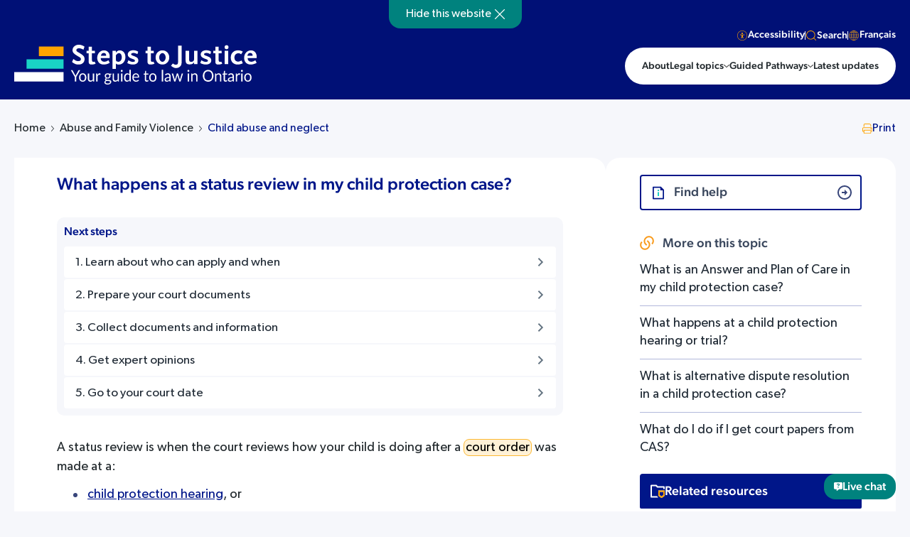

--- FILE ---
content_type: text/html; charset=UTF-8
request_url: https://stepstojustice.ca/questions/abuse-and-family-violence/what-happens-status-review-my-child-protection-case/
body_size: 34235
content:
<!DOCTYPE html>
<html lang="en-US" xmlns:fb="https://www.facebook.com/2008/fbml" xmlns:addthis="https://www.addthis.com/help/api-spec"  class=" answer-page ">
<head><meta charset="utf-8"><script>if(navigator.userAgent.match(/MSIE|Internet Explorer/i)||navigator.userAgent.match(/Trident\/7\..*?rv:11/i)){var href=document.location.href;if(!href.match(/[?&]nowprocket/)){if(href.indexOf("?")==-1){if(href.indexOf("#")==-1){document.location.href=href+"?nowprocket=1"}else{document.location.href=href.replace("#","?nowprocket=1#")}}else{if(href.indexOf("#")==-1){document.location.href=href+"&nowprocket=1"}else{document.location.href=href.replace("#","&nowprocket=1#")}}}}</script><script>(()=>{class RocketLazyLoadScripts{constructor(){this.v="1.2.6",this.triggerEvents=["keydown","mousedown","mousemove","touchmove","touchstart","touchend","wheel"],this.userEventHandler=this.t.bind(this),this.touchStartHandler=this.i.bind(this),this.touchMoveHandler=this.o.bind(this),this.touchEndHandler=this.h.bind(this),this.clickHandler=this.u.bind(this),this.interceptedClicks=[],this.interceptedClickListeners=[],this.l(this),window.addEventListener("pageshow",(t=>{this.persisted=t.persisted,this.everythingLoaded&&this.m()})),this.CSPIssue=sessionStorage.getItem("rocketCSPIssue"),document.addEventListener("securitypolicyviolation",(t=>{this.CSPIssue||"script-src-elem"!==t.violatedDirective||"data"!==t.blockedURI||(this.CSPIssue=!0,sessionStorage.setItem("rocketCSPIssue",!0))})),document.addEventListener("DOMContentLoaded",(()=>{this.k()})),this.delayedScripts={normal:[],async:[],defer:[]},this.trash=[],this.allJQueries=[]}p(t){document.hidden?t.t():(this.triggerEvents.forEach((e=>window.addEventListener(e,t.userEventHandler,{passive:!0}))),window.addEventListener("touchstart",t.touchStartHandler,{passive:!0}),window.addEventListener("mousedown",t.touchStartHandler),document.addEventListener("visibilitychange",t.userEventHandler))}_(){this.triggerEvents.forEach((t=>window.removeEventListener(t,this.userEventHandler,{passive:!0}))),document.removeEventListener("visibilitychange",this.userEventHandler)}i(t){"HTML"!==t.target.tagName&&(window.addEventListener("touchend",this.touchEndHandler),window.addEventListener("mouseup",this.touchEndHandler),window.addEventListener("touchmove",this.touchMoveHandler,{passive:!0}),window.addEventListener("mousemove",this.touchMoveHandler),t.target.addEventListener("click",this.clickHandler),this.L(t.target,!0),this.S(t.target,"onclick","rocket-onclick"),this.C())}o(t){window.removeEventListener("touchend",this.touchEndHandler),window.removeEventListener("mouseup",this.touchEndHandler),window.removeEventListener("touchmove",this.touchMoveHandler,{passive:!0}),window.removeEventListener("mousemove",this.touchMoveHandler),t.target.removeEventListener("click",this.clickHandler),this.L(t.target,!1),this.S(t.target,"rocket-onclick","onclick"),this.M()}h(){window.removeEventListener("touchend",this.touchEndHandler),window.removeEventListener("mouseup",this.touchEndHandler),window.removeEventListener("touchmove",this.touchMoveHandler,{passive:!0}),window.removeEventListener("mousemove",this.touchMoveHandler)}u(t){t.target.removeEventListener("click",this.clickHandler),this.L(t.target,!1),this.S(t.target,"rocket-onclick","onclick"),this.interceptedClicks.push(t),t.preventDefault(),t.stopPropagation(),t.stopImmediatePropagation(),this.M()}O(){window.removeEventListener("touchstart",this.touchStartHandler,{passive:!0}),window.removeEventListener("mousedown",this.touchStartHandler),this.interceptedClicks.forEach((t=>{t.target.dispatchEvent(new MouseEvent("click",{view:t.view,bubbles:!0,cancelable:!0}))}))}l(t){EventTarget.prototype.addEventListenerWPRocketBase=EventTarget.prototype.addEventListener,EventTarget.prototype.addEventListener=function(e,i,o){"click"!==e||t.windowLoaded||i===t.clickHandler||t.interceptedClickListeners.push({target:this,func:i,options:o}),(this||window).addEventListenerWPRocketBase(e,i,o)}}L(t,e){this.interceptedClickListeners.forEach((i=>{i.target===t&&(e?t.removeEventListener("click",i.func,i.options):t.addEventListener("click",i.func,i.options))})),t.parentNode!==document.documentElement&&this.L(t.parentNode,e)}D(){return new Promise((t=>{this.P?this.M=t:t()}))}C(){this.P=!0}M(){this.P=!1}S(t,e,i){t.hasAttribute&&t.hasAttribute(e)&&(event.target.setAttribute(i,event.target.getAttribute(e)),event.target.removeAttribute(e))}t(){this._(this),"loading"===document.readyState?document.addEventListener("DOMContentLoaded",this.R.bind(this)):this.R()}k(){let t=[];document.querySelectorAll("script[type=rocketlazyloadscript][data-rocket-src]").forEach((e=>{let i=e.getAttribute("data-rocket-src");if(i&&!i.startsWith("data:")){0===i.indexOf("//")&&(i=location.protocol+i);try{const o=new URL(i).origin;o!==location.origin&&t.push({src:o,crossOrigin:e.crossOrigin||"module"===e.getAttribute("data-rocket-type")})}catch(t){}}})),t=[...new Map(t.map((t=>[JSON.stringify(t),t]))).values()],this.T(t,"preconnect")}async R(){this.lastBreath=Date.now(),this.j(this),this.F(this),this.I(),this.W(),this.q(),await this.A(this.delayedScripts.normal),await this.A(this.delayedScripts.defer),await this.A(this.delayedScripts.async);try{await this.U(),await this.H(this),await this.J()}catch(t){console.error(t)}window.dispatchEvent(new Event("rocket-allScriptsLoaded")),this.everythingLoaded=!0,this.D().then((()=>{this.O()})),this.N()}W(){document.querySelectorAll("script[type=rocketlazyloadscript]").forEach((t=>{t.hasAttribute("data-rocket-src")?t.hasAttribute("async")&&!1!==t.async?this.delayedScripts.async.push(t):t.hasAttribute("defer")&&!1!==t.defer||"module"===t.getAttribute("data-rocket-type")?this.delayedScripts.defer.push(t):this.delayedScripts.normal.push(t):this.delayedScripts.normal.push(t)}))}async B(t){if(await this.G(),!0!==t.noModule||!("noModule"in HTMLScriptElement.prototype))return new Promise((e=>{let i;function o(){(i||t).setAttribute("data-rocket-status","executed"),e()}try{if(navigator.userAgent.indexOf("Firefox/")>0||""===navigator.vendor||this.CSPIssue)i=document.createElement("script"),[...t.attributes].forEach((t=>{let e=t.nodeName;"type"!==e&&("data-rocket-type"===e&&(e="type"),"data-rocket-src"===e&&(e="src"),i.setAttribute(e,t.nodeValue))})),t.text&&(i.text=t.text),i.hasAttribute("src")?(i.addEventListener("load",o),i.addEventListener("error",(function(){i.setAttribute("data-rocket-status","failed-network"),e()})),setTimeout((()=>{i.isConnected||e()}),1)):(i.text=t.text,o()),t.parentNode.replaceChild(i,t);else{const i=t.getAttribute("data-rocket-type"),s=t.getAttribute("data-rocket-src");i?(t.type=i,t.removeAttribute("data-rocket-type")):t.removeAttribute("type"),t.addEventListener("load",o),t.addEventListener("error",(i=>{this.CSPIssue&&i.target.src.startsWith("data:")?(console.log("WPRocket: data-uri blocked by CSP -> fallback"),t.removeAttribute("src"),this.B(t).then(e)):(t.setAttribute("data-rocket-status","failed-network"),e())})),s?(t.removeAttribute("data-rocket-src"),t.src=s):t.src="data:text/javascript;base64,"+window.btoa(unescape(encodeURIComponent(t.text)))}}catch(i){t.setAttribute("data-rocket-status","failed-transform"),e()}}));t.setAttribute("data-rocket-status","skipped")}async A(t){const e=t.shift();return e&&e.isConnected?(await this.B(e),this.A(t)):Promise.resolve()}q(){this.T([...this.delayedScripts.normal,...this.delayedScripts.defer,...this.delayedScripts.async],"preload")}T(t,e){var i=document.createDocumentFragment();t.forEach((t=>{const o=t.getAttribute&&t.getAttribute("data-rocket-src")||t.src;if(o&&!o.startsWith("data:")){const s=document.createElement("link");s.href=o,s.rel=e,"preconnect"!==e&&(s.as="script"),t.getAttribute&&"module"===t.getAttribute("data-rocket-type")&&(s.crossOrigin=!0),t.crossOrigin&&(s.crossOrigin=t.crossOrigin),t.integrity&&(s.integrity=t.integrity),i.appendChild(s),this.trash.push(s)}})),document.head.appendChild(i)}j(t){let e={};function i(i,o){return e[o].eventsToRewrite.indexOf(i)>=0&&!t.everythingLoaded?"rocket-"+i:i}function o(t,o){!function(t){e[t]||(e[t]={originalFunctions:{add:t.addEventListener,remove:t.removeEventListener},eventsToRewrite:[]},t.addEventListener=function(){arguments[0]=i(arguments[0],t),e[t].originalFunctions.add.apply(t,arguments)},t.removeEventListener=function(){arguments[0]=i(arguments[0],t),e[t].originalFunctions.remove.apply(t,arguments)})}(t),e[t].eventsToRewrite.push(o)}function s(e,i){let o=e[i];e[i]=null,Object.defineProperty(e,i,{get:()=>o||function(){},set(s){t.everythingLoaded?o=s:e["rocket"+i]=o=s}})}o(document,"DOMContentLoaded"),o(window,"DOMContentLoaded"),o(window,"load"),o(window,"pageshow"),o(document,"readystatechange"),s(document,"onreadystatechange"),s(window,"onload"),s(window,"onpageshow");try{Object.defineProperty(document,"readyState",{get:()=>t.rocketReadyState,set(e){t.rocketReadyState=e},configurable:!0}),document.readyState="loading"}catch(t){console.log("WPRocket DJE readyState conflict, bypassing")}}F(t){let e;function i(e){return t.everythingLoaded?e:e.split(" ").map((t=>"load"===t||0===t.indexOf("load.")?"rocket-jquery-load":t)).join(" ")}function o(o){function s(t){const e=o.fn[t];o.fn[t]=o.fn.init.prototype[t]=function(){return this[0]===window&&("string"==typeof arguments[0]||arguments[0]instanceof String?arguments[0]=i(arguments[0]):"object"==typeof arguments[0]&&Object.keys(arguments[0]).forEach((t=>{const e=arguments[0][t];delete arguments[0][t],arguments[0][i(t)]=e}))),e.apply(this,arguments),this}}o&&o.fn&&!t.allJQueries.includes(o)&&(o.fn.ready=o.fn.init.prototype.ready=function(e){return t.domReadyFired?e.bind(document)(o):document.addEventListener("rocket-DOMContentLoaded",(()=>e.bind(document)(o))),o([])},s("on"),s("one"),t.allJQueries.push(o)),e=o}o(window.jQuery),Object.defineProperty(window,"jQuery",{get:()=>e,set(t){o(t)}})}async H(t){const e=document.querySelector("script[data-webpack]");e&&(await async function(){return new Promise((t=>{e.addEventListener("load",t),e.addEventListener("error",t)}))}(),await t.K(),await t.H(t))}async U(){this.domReadyFired=!0;try{document.readyState="interactive"}catch(t){}await this.G(),document.dispatchEvent(new Event("rocket-readystatechange")),await this.G(),document.rocketonreadystatechange&&document.rocketonreadystatechange(),await this.G(),document.dispatchEvent(new Event("rocket-DOMContentLoaded")),await this.G(),window.dispatchEvent(new Event("rocket-DOMContentLoaded"))}async J(){try{document.readyState="complete"}catch(t){}await this.G(),document.dispatchEvent(new Event("rocket-readystatechange")),await this.G(),document.rocketonreadystatechange&&document.rocketonreadystatechange(),await this.G(),window.dispatchEvent(new Event("rocket-load")),await this.G(),window.rocketonload&&window.rocketonload(),await this.G(),this.allJQueries.forEach((t=>t(window).trigger("rocket-jquery-load"))),await this.G();const t=new Event("rocket-pageshow");t.persisted=this.persisted,window.dispatchEvent(t),await this.G(),window.rocketonpageshow&&window.rocketonpageshow({persisted:this.persisted}),this.windowLoaded=!0}m(){document.onreadystatechange&&document.onreadystatechange(),window.onload&&window.onload(),window.onpageshow&&window.onpageshow({persisted:this.persisted})}I(){const t=new Map;document.write=document.writeln=function(e){const i=document.currentScript;i||console.error("WPRocket unable to document.write this: "+e);const o=document.createRange(),s=i.parentElement;let n=t.get(i);void 0===n&&(n=i.nextSibling,t.set(i,n));const c=document.createDocumentFragment();o.setStart(c,0),c.appendChild(o.createContextualFragment(e)),s.insertBefore(c,n)}}async G(){Date.now()-this.lastBreath>45&&(await this.K(),this.lastBreath=Date.now())}async K(){return document.hidden?new Promise((t=>setTimeout(t))):new Promise((t=>requestAnimationFrame(t)))}N(){this.trash.forEach((t=>t.remove()))}static run(){const t=new RocketLazyLoadScripts;t.p(t)}}RocketLazyLoadScripts.run()})();</script>
    
    <meta name="viewport" content="width=device-width, initial-scale=1.0">
    <meta name="format-detection" content="telephone=no">    
    <meta name='robots' content='index, follow, max-image-preview:large, max-snippet:-1, max-video-preview:-1' />
	<style>img:is([sizes="auto" i], [sizes^="auto," i]) { contain-intrinsic-size: 3000px 1500px }</style>
	<link rel="alternate" hreflang="en" href="https://stepstojustice.ca/questions/abuse-and-family-violence/what-happens-status-review-my-child-protection-case/" />
<link rel="alternate" hreflang="fr" href="https://stepstojustice.ca/fr/questions/abuse-and-family-violence/comment-se-deroulera-la-revision-de-statut-dans-mon-affaire-de/" />
<link rel="alternate" hreflang="x-default" href="https://stepstojustice.ca/questions/abuse-and-family-violence/what-happens-status-review-my-child-protection-case/" />

	<!-- This site is optimized with the Yoast SEO Premium plugin v23.9 (Yoast SEO v23.9) - https://yoast.com/wordpress/plugins/seo/ -->
	<title>What happens at a status review in my child protection case? - Steps to Justice</title>
<link rel="preload" as="font" href="https://stepstojustice.ca/wp-content/themes/stepstojustice/fonts/sfpro-text-regular.woff2" crossorigin>
<link rel="preload" as="font" href="https://stepstojustice.ca/wp-content/themes/stepstojustice/fonts/sfpro-text-medium.woff2" crossorigin>
<link rel="preload" as="font" href="https://stepstojustice.ca/wp-content/themes/stepstojustice/fonts/montserrat-bold.woff2" crossorigin>
<link rel="preload" as="font" href="https://stepstojustice.ca/wp-content/themes/stepstojustice/fonts/sfpro-text-bold.woff2" crossorigin>
<link rel="preload" as="font" href="https://stepstojustice.ca/wp-content/themes/stepstojustice/fonts/sfpro-text-semibold.woff2" crossorigin>
	<meta name="description" content="A status review is when the court reviews how your child is doing after a court order was made at a: child protection hearing, or previous status review." />
	<link rel="canonical" href="https://stepstojustice.ca/questions/abuse-and-family-violence/what-happens-status-review-my-child-protection-case/" />
	<meta property="og:locale" content="en_US" />
	<meta property="og:type" content="article" />
	<meta property="og:title" content="What happens at a status review in my child protection case? - Steps to Justice" />
	<meta property="og:description" content="A status review is when the court reviews how your child is doing after a court order was made at a: child protection hearing, or previous status review." />
	<meta property="og:url" content="https://stepstojustice.ca/questions/abuse-and-family-violence/what-happens-status-review-my-child-protection-case/" />
	<meta property="og:site_name" content="Steps to Justice" />
	<meta property="article:publisher" content="https://www.facebook.com/CLEOLegalRights/" />
	<meta property="article:modified_time" content="2022-02-09T17:08:21+00:00" />
	<meta property="og:image" content="https://stepstojustice.ca/wp-content/uploads/Steps-to-Justice-logo.jpg" />
	<meta property="og:image:width" content="1200" />
	<meta property="og:image:height" content="650" />
	<meta property="og:image:type" content="image/jpeg" />
	<meta name="twitter:card" content="summary_large_image" />
	<meta name="twitter:site" content="@CLEOLegalRights" />
	<meta name="twitter:label1" content="Est. reading time" />
	<meta name="twitter:data1" content="2 minutes" />
	<script type="application/ld+json" class="yoast-schema-graph">{"@context":"https://schema.org","@graph":[{"@type":"WebPage","@id":"https://stepstojustice.ca/questions/abuse-and-family-violence/what-happens-status-review-my-child-protection-case/","url":"https://stepstojustice.ca/questions/abuse-and-family-violence/what-happens-status-review-my-child-protection-case/","name":"What happens at a status review in my child protection case? - Steps to Justice","isPartOf":{"@id":"https://stepstojustice.ca/#website"},"datePublished":"2019-01-04T15:26:37+00:00","dateModified":"2022-02-09T17:08:21+00:00","description":"A status review is when the court reviews how your child is doing after a court order was made at a: child protection hearing, or previous status review.","breadcrumb":{"@id":"https://stepstojustice.ca/questions/abuse-and-family-violence/what-happens-status-review-my-child-protection-case/#breadcrumb"},"inLanguage":"en-US","potentialAction":[{"@type":"ReadAction","target":["https://stepstojustice.ca/questions/abuse-and-family-violence/what-happens-status-review-my-child-protection-case/"]}]},{"@type":"BreadcrumbList","@id":"https://stepstojustice.ca/questions/abuse-and-family-violence/what-happens-status-review-my-child-protection-case/#breadcrumb","itemListElement":[{"@type":"ListItem","position":1,"name":"Home","item":"https://stepstojustice.ca/"},{"@type":"ListItem","position":2,"name":"Questions","item":"https://stepstojustice.ca/questions/"},{"@type":"ListItem","position":3,"name":"What happens at a status review in my child protection case?"}]},{"@type":"WebSite","@id":"https://stepstojustice.ca/#website","url":"https://stepstojustice.ca/","name":"Steps to Justice","description":"Step-by-step information about legal problems","publisher":{"@id":"https://stepstojustice.ca/#organization"},"potentialAction":[{"@type":"SearchAction","target":{"@type":"EntryPoint","urlTemplate":"https://stepstojustice.ca/?s={search_term_string}"},"query-input":{"@type":"PropertyValueSpecification","valueRequired":true,"valueName":"search_term_string"}}],"inLanguage":"en-US"},{"@type":"Organization","@id":"https://stepstojustice.ca/#organization","name":"Justice pas-à-pas","url":"https://stepstojustice.ca/","logo":{"@type":"ImageObject","inLanguage":"en-US","@id":"https://stepstojustice.ca/#/schema/logo/image/","url":"https://stepstojustice.ca/wp-content/uploads/2020/10/logo-s2j.png","contentUrl":"https://stepstojustice.ca/wp-content/uploads/2020/10/logo-s2j.png","width":1000,"height":146,"caption":"Justice pas-à-pas"},"image":{"@id":"https://stepstojustice.ca/#/schema/logo/image/"},"sameAs":["https://www.facebook.com/CLEOLegalRights/","https://x.com/CLEOLegalRights","https://www.instagram.com/communitylegaleducationon/"]}]}</script>
	<!-- / Yoast SEO Premium plugin. -->


<link rel='dns-prefetch' href='//static.addtoany.com' />
<link rel='dns-prefetch' href='//npmcdn.com' />
<link rel='dns-prefetch' href='//s7.addthis.com' />
<link rel='dns-prefetch' href='//cdn.jsdelivr.net' />
<link rel='dns-prefetch' href='//code.jquery.com' />
<link rel='dns-prefetch' href='//www.google-analytics.com' />
<link rel='dns-prefetch' href='//www.googletagmanager.com' />
<style id='wp-emoji-styles-inline-css' type='text/css'>

	img.wp-smiley, img.emoji {
		display: inline !important;
		border: none !important;
		box-shadow: none !important;
		height: 1em !important;
		width: 1em !important;
		margin: 0 0.07em !important;
		vertical-align: -0.1em !important;
		background: none !important;
		padding: 0 !important;
	}
</style>
<link rel='stylesheet' id='wp-block-library-css' href='https://stepstojustice.ca/wp-includes/css/dist/block-library/style.min.css?ver=6.7.4'  media='all' />
<style id='classic-theme-styles-inline-css' type='text/css'>
/*! This file is auto-generated */
.wp-block-button__link{color:#fff;background-color:#32373c;border-radius:9999px;box-shadow:none;text-decoration:none;padding:calc(.667em + 2px) calc(1.333em + 2px);font-size:1.125em}.wp-block-file__button{background:#32373c;color:#fff;text-decoration:none}
</style>
<style id='global-styles-inline-css' type='text/css'>
:root{--wp--preset--aspect-ratio--square: 1;--wp--preset--aspect-ratio--4-3: 4/3;--wp--preset--aspect-ratio--3-4: 3/4;--wp--preset--aspect-ratio--3-2: 3/2;--wp--preset--aspect-ratio--2-3: 2/3;--wp--preset--aspect-ratio--16-9: 16/9;--wp--preset--aspect-ratio--9-16: 9/16;--wp--preset--color--black: #000000;--wp--preset--color--cyan-bluish-gray: #abb8c3;--wp--preset--color--white: #ffffff;--wp--preset--color--pale-pink: #f78da7;--wp--preset--color--vivid-red: #cf2e2e;--wp--preset--color--luminous-vivid-orange: #ff6900;--wp--preset--color--luminous-vivid-amber: #fcb900;--wp--preset--color--light-green-cyan: #7bdcb5;--wp--preset--color--vivid-green-cyan: #00d084;--wp--preset--color--pale-cyan-blue: #8ed1fc;--wp--preset--color--vivid-cyan-blue: #0693e3;--wp--preset--color--vivid-purple: #9b51e0;--wp--preset--gradient--vivid-cyan-blue-to-vivid-purple: linear-gradient(135deg,rgba(6,147,227,1) 0%,rgb(155,81,224) 100%);--wp--preset--gradient--light-green-cyan-to-vivid-green-cyan: linear-gradient(135deg,rgb(122,220,180) 0%,rgb(0,208,130) 100%);--wp--preset--gradient--luminous-vivid-amber-to-luminous-vivid-orange: linear-gradient(135deg,rgba(252,185,0,1) 0%,rgba(255,105,0,1) 100%);--wp--preset--gradient--luminous-vivid-orange-to-vivid-red: linear-gradient(135deg,rgba(255,105,0,1) 0%,rgb(207,46,46) 100%);--wp--preset--gradient--very-light-gray-to-cyan-bluish-gray: linear-gradient(135deg,rgb(238,238,238) 0%,rgb(169,184,195) 100%);--wp--preset--gradient--cool-to-warm-spectrum: linear-gradient(135deg,rgb(74,234,220) 0%,rgb(151,120,209) 20%,rgb(207,42,186) 40%,rgb(238,44,130) 60%,rgb(251,105,98) 80%,rgb(254,248,76) 100%);--wp--preset--gradient--blush-light-purple: linear-gradient(135deg,rgb(255,206,236) 0%,rgb(152,150,240) 100%);--wp--preset--gradient--blush-bordeaux: linear-gradient(135deg,rgb(254,205,165) 0%,rgb(254,45,45) 50%,rgb(107,0,62) 100%);--wp--preset--gradient--luminous-dusk: linear-gradient(135deg,rgb(255,203,112) 0%,rgb(199,81,192) 50%,rgb(65,88,208) 100%);--wp--preset--gradient--pale-ocean: linear-gradient(135deg,rgb(255,245,203) 0%,rgb(182,227,212) 50%,rgb(51,167,181) 100%);--wp--preset--gradient--electric-grass: linear-gradient(135deg,rgb(202,248,128) 0%,rgb(113,206,126) 100%);--wp--preset--gradient--midnight: linear-gradient(135deg,rgb(2,3,129) 0%,rgb(40,116,252) 100%);--wp--preset--font-size--small: 13px;--wp--preset--font-size--medium: 20px;--wp--preset--font-size--large: 36px;--wp--preset--font-size--x-large: 42px;--wp--preset--spacing--20: 0.44rem;--wp--preset--spacing--30: 0.67rem;--wp--preset--spacing--40: 1rem;--wp--preset--spacing--50: 1.5rem;--wp--preset--spacing--60: 2.25rem;--wp--preset--spacing--70: 3.38rem;--wp--preset--spacing--80: 5.06rem;--wp--preset--shadow--natural: 6px 6px 9px rgba(0, 0, 0, 0.2);--wp--preset--shadow--deep: 12px 12px 50px rgba(0, 0, 0, 0.4);--wp--preset--shadow--sharp: 6px 6px 0px rgba(0, 0, 0, 0.2);--wp--preset--shadow--outlined: 6px 6px 0px -3px rgba(255, 255, 255, 1), 6px 6px rgba(0, 0, 0, 1);--wp--preset--shadow--crisp: 6px 6px 0px rgba(0, 0, 0, 1);}:where(.is-layout-flex){gap: 0.5em;}:where(.is-layout-grid){gap: 0.5em;}body .is-layout-flex{display: flex;}.is-layout-flex{flex-wrap: wrap;align-items: center;}.is-layout-flex > :is(*, div){margin: 0;}body .is-layout-grid{display: grid;}.is-layout-grid > :is(*, div){margin: 0;}:where(.wp-block-columns.is-layout-flex){gap: 2em;}:where(.wp-block-columns.is-layout-grid){gap: 2em;}:where(.wp-block-post-template.is-layout-flex){gap: 1.25em;}:where(.wp-block-post-template.is-layout-grid){gap: 1.25em;}.has-black-color{color: var(--wp--preset--color--black) !important;}.has-cyan-bluish-gray-color{color: var(--wp--preset--color--cyan-bluish-gray) !important;}.has-white-color{color: var(--wp--preset--color--white) !important;}.has-pale-pink-color{color: var(--wp--preset--color--pale-pink) !important;}.has-vivid-red-color{color: var(--wp--preset--color--vivid-red) !important;}.has-luminous-vivid-orange-color{color: var(--wp--preset--color--luminous-vivid-orange) !important;}.has-luminous-vivid-amber-color{color: var(--wp--preset--color--luminous-vivid-amber) !important;}.has-light-green-cyan-color{color: var(--wp--preset--color--light-green-cyan) !important;}.has-vivid-green-cyan-color{color: var(--wp--preset--color--vivid-green-cyan) !important;}.has-pale-cyan-blue-color{color: var(--wp--preset--color--pale-cyan-blue) !important;}.has-vivid-cyan-blue-color{color: var(--wp--preset--color--vivid-cyan-blue) !important;}.has-vivid-purple-color{color: var(--wp--preset--color--vivid-purple) !important;}.has-black-background-color{background-color: var(--wp--preset--color--black) !important;}.has-cyan-bluish-gray-background-color{background-color: var(--wp--preset--color--cyan-bluish-gray) !important;}.has-white-background-color{background-color: var(--wp--preset--color--white) !important;}.has-pale-pink-background-color{background-color: var(--wp--preset--color--pale-pink) !important;}.has-vivid-red-background-color{background-color: var(--wp--preset--color--vivid-red) !important;}.has-luminous-vivid-orange-background-color{background-color: var(--wp--preset--color--luminous-vivid-orange) !important;}.has-luminous-vivid-amber-background-color{background-color: var(--wp--preset--color--luminous-vivid-amber) !important;}.has-light-green-cyan-background-color{background-color: var(--wp--preset--color--light-green-cyan) !important;}.has-vivid-green-cyan-background-color{background-color: var(--wp--preset--color--vivid-green-cyan) !important;}.has-pale-cyan-blue-background-color{background-color: var(--wp--preset--color--pale-cyan-blue) !important;}.has-vivid-cyan-blue-background-color{background-color: var(--wp--preset--color--vivid-cyan-blue) !important;}.has-vivid-purple-background-color{background-color: var(--wp--preset--color--vivid-purple) !important;}.has-black-border-color{border-color: var(--wp--preset--color--black) !important;}.has-cyan-bluish-gray-border-color{border-color: var(--wp--preset--color--cyan-bluish-gray) !important;}.has-white-border-color{border-color: var(--wp--preset--color--white) !important;}.has-pale-pink-border-color{border-color: var(--wp--preset--color--pale-pink) !important;}.has-vivid-red-border-color{border-color: var(--wp--preset--color--vivid-red) !important;}.has-luminous-vivid-orange-border-color{border-color: var(--wp--preset--color--luminous-vivid-orange) !important;}.has-luminous-vivid-amber-border-color{border-color: var(--wp--preset--color--luminous-vivid-amber) !important;}.has-light-green-cyan-border-color{border-color: var(--wp--preset--color--light-green-cyan) !important;}.has-vivid-green-cyan-border-color{border-color: var(--wp--preset--color--vivid-green-cyan) !important;}.has-pale-cyan-blue-border-color{border-color: var(--wp--preset--color--pale-cyan-blue) !important;}.has-vivid-cyan-blue-border-color{border-color: var(--wp--preset--color--vivid-cyan-blue) !important;}.has-vivid-purple-border-color{border-color: var(--wp--preset--color--vivid-purple) !important;}.has-vivid-cyan-blue-to-vivid-purple-gradient-background{background: var(--wp--preset--gradient--vivid-cyan-blue-to-vivid-purple) !important;}.has-light-green-cyan-to-vivid-green-cyan-gradient-background{background: var(--wp--preset--gradient--light-green-cyan-to-vivid-green-cyan) !important;}.has-luminous-vivid-amber-to-luminous-vivid-orange-gradient-background{background: var(--wp--preset--gradient--luminous-vivid-amber-to-luminous-vivid-orange) !important;}.has-luminous-vivid-orange-to-vivid-red-gradient-background{background: var(--wp--preset--gradient--luminous-vivid-orange-to-vivid-red) !important;}.has-very-light-gray-to-cyan-bluish-gray-gradient-background{background: var(--wp--preset--gradient--very-light-gray-to-cyan-bluish-gray) !important;}.has-cool-to-warm-spectrum-gradient-background{background: var(--wp--preset--gradient--cool-to-warm-spectrum) !important;}.has-blush-light-purple-gradient-background{background: var(--wp--preset--gradient--blush-light-purple) !important;}.has-blush-bordeaux-gradient-background{background: var(--wp--preset--gradient--blush-bordeaux) !important;}.has-luminous-dusk-gradient-background{background: var(--wp--preset--gradient--luminous-dusk) !important;}.has-pale-ocean-gradient-background{background: var(--wp--preset--gradient--pale-ocean) !important;}.has-electric-grass-gradient-background{background: var(--wp--preset--gradient--electric-grass) !important;}.has-midnight-gradient-background{background: var(--wp--preset--gradient--midnight) !important;}.has-small-font-size{font-size: var(--wp--preset--font-size--small) !important;}.has-medium-font-size{font-size: var(--wp--preset--font-size--medium) !important;}.has-large-font-size{font-size: var(--wp--preset--font-size--large) !important;}.has-x-large-font-size{font-size: var(--wp--preset--font-size--x-large) !important;}
:where(.wp-block-post-template.is-layout-flex){gap: 1.25em;}:where(.wp-block-post-template.is-layout-grid){gap: 1.25em;}
:where(.wp-block-columns.is-layout-flex){gap: 2em;}:where(.wp-block-columns.is-layout-grid){gap: 2em;}
:root :where(.wp-block-pullquote){font-size: 1.5em;line-height: 1.6;}
</style>
<link data-minify="1" rel='stylesheet' id='ub-extension-style-css-css' href='https://stepstojustice.ca/wp-content/cache/min/1/wp-content/plugins/ultimate-blocks/src/extensions/style.css?ver=1763373950'  media='all' />
<link data-minify="1" rel='stylesheet' id='wpml-blocks-css' href='https://stepstojustice.ca/wp-content/cache/min/1/wp-content/plugins/sitepress-multilingual-cms/dist/css/blocks/styles.css?ver=1763373950'  media='all' />
<link data-minify="1" rel='stylesheet' id='tco-assesment-css' href='https://stepstojustice.ca/wp-content/cache/min/1/wp-content/plugins/assesment-tco/css/style.css?ver=1763373950'  media='all' />
<link data-minify="1" rel='stylesheet' id='menu-image-css' href='https://stepstojustice.ca/wp-content/cache/min/1/wp-content/plugins/menu-image/includes/css/menu-image.css?ver=1763373950'  media='all' />
<link data-minify="1" rel='stylesheet' id='h5p-plugin-styles-css' href='https://stepstojustice.ca/wp-content/cache/min/1/wp-content/plugins/h5p/h5p-php-library/styles/h5p.css?ver=1763373950'  media='all' />
<link rel='stylesheet' id='wp-members-css' href='https://stepstojustice.ca/wp-content/plugins/wp-members/assets/css/forms/generic-no-float.min.css?ver=3.4.9.7'  media='all' />
<link data-minify="1" rel='stylesheet' id='popup-maker-site-css' href='https://stepstojustice.ca/wp-content/cache/min/1/wp-content/uploads/pum/pum-site-styles.css?ver=1763373950'  media='all' />
<link rel='stylesheet' id='addthis_all_pages-css' href='https://stepstojustice.ca/wp-content/plugins/addthis/frontend/build/addthis_wordpress_public.min.css?ver=6.7.4'  media='all' />
<link rel='stylesheet' id='addtoany-css' href='https://stepstojustice.ca/wp-content/plugins/add-to-any/addtoany.min.css?ver=1.16'  media='all' />
<style id='addtoany-inline-css' type='text/css'>
.a2a_overlay {
	backdrop-filter: none!important;
	background-color: rgba(0, 0, 0, 0.5)!important;
}
.a2a_full {
	box-shadow: none!important;
}
.a2a_full_services a::after {
	display: none!important;
}
.a2a_full_footer {
	display: none!important;
}
.a2a_full_header {
	display: none!important;
}
.a2a_full {
	height: auto!important;
	border: none!important;
	background: white!important;
}
.a2a_full_services {
	padding: 20px!important;
}
#a2apage_full_services .a2a_i {
	border: none!important;
	color: #333!important;
}
#a2apage_full_services .a2a_i:hover,
#a2apage_full_services .a2a_i:focus {
	background-color: #f1f3f8!important;
}
#a2apage_full_services > i {
	display: none;
}
#a2apage_full {
	top: 45%!important;
}
</style>
<link data-minify="1" rel='stylesheet' id='ultimate_blocks-cgb-style-css-css' href='https://stepstojustice.ca/wp-content/cache/min/1/wp-content/plugins/ultimate-blocks/dist/blocks.style.build.css?ver=1763373950'  media='all' />
<link data-minify="1" rel='stylesheet' id='s2j-style-css' href='https://stepstojustice.ca/wp-content/cache/min/1/wp-content/themes/stepstojustice/css/styles-new.css?ver=1763373950'  media='all' />
<link data-minify="1" rel='stylesheet' id='s2j-style-plugins-css' href='https://stepstojustice.ca/wp-content/cache/min/1/wp-content/themes/stepstojustice/css/plugins.css?ver=1763373950'  media='all' />
<link data-minify="1" rel='stylesheet' id='s2j-custom-style-css' href='https://stepstojustice.ca/wp-content/cache/min/1/wp-content/themes/stepstojustice/css/custom-style.css?ver=1763373950'  media='all' />
<link rel='stylesheet' id='s2j-resources-style-css' href='https://stepstojustice.ca/wp-content/themes/stepstojustice/css/resources.css?ver=1762243672'  media='all' />
<link data-minify="1" rel='stylesheet' id='s2j-custom-main-css' href='https://stepstojustice.ca/wp-content/cache/min/1/wp-content/themes/stepstojustice/css/custom-main.css?ver=1763373950'  media='all' />
<link data-minify="1" rel='stylesheet' id='s2j-update-css' href='https://stepstojustice.ca/wp-content/cache/min/1/wp-content/themes/stepstojustice/css/update.min.css?ver=1763373950'  media='all' />
<link data-minify="1" rel='stylesheet' id='s2j-wpforms-css' href='https://stepstojustice.ca/wp-content/cache/min/1/wp-content/themes/stepstojustice/css/wpforms.custom.css?ver=1763373950'  media='all' />
<link data-minify="1" rel='stylesheet' id='s2j-slick-css-css' href='https://stepstojustice.ca/wp-content/cache/min/1/npm/slick-carousel@1.8.1/slick/slick.css?ver=1763373950'  media='all' />
<link data-minify="1" rel='stylesheet' id='jquery-ui-autocomplete-css' href='https://stepstojustice.ca/wp-content/cache/min/1/ui/1.13.2/themes/base/jquery-ui.css?ver=1763373950'  media='all' />
<link rel="https://api.w.org/" href="https://stepstojustice.ca/wp-json/" /><link rel="alternate" title="JSON" type="application/json" href="https://stepstojustice.ca/wp-json/wp/v2/questions/1170544" /><link rel="EditURI" type="application/rsd+xml" title="RSD" href="https://stepstojustice.ca/xmlrpc.php?rsd" />
<meta name="generator" content="WordPress 6.7.4" />
<link rel='shortlink' href='https://stepstojustice.ca/?p=1170544' />
<link rel="alternate" title="oEmbed (JSON)" type="application/json+oembed" href="https://stepstojustice.ca/wp-json/oembed/1.0/embed?url=https%3A%2F%2Fstepstojustice.ca%2Fquestions%2Fabuse-and-family-violence%2Fwhat-happens-status-review-my-child-protection-case%2F" />
<link rel="alternate" title="oEmbed (XML)" type="text/xml+oembed" href="https://stepstojustice.ca/wp-json/oembed/1.0/embed?url=https%3A%2F%2Fstepstojustice.ca%2Fquestions%2Fabuse-and-family-violence%2Fwhat-happens-status-review-my-child-protection-case%2F&#038;format=xml" />

	<style></style>

	<meta name="generator" content="WPML ver:4.6.14 stt:1,4;" />
    <script type="rocketlazyloadscript">
        var LANG='en',THEME_URL='https://stepstojustice.ca/wp-content/themes/cleo-all-clinics',AJAX_URL='https://stepstojustice.ca/wp-admin/admin-ajax.php';
    </script>
    		<style>
			.algolia-search-highlight {
				background-color: #fffbcc;
				border-radius: 2px;
				font-style: normal;
			}
		</style>
		<link rel="icon" href="https://stepstojustice.ca/wp-content/uploads/cropped-favicon-32x32.png" sizes="32x32" />
<link rel="icon" href="https://stepstojustice.ca/wp-content/uploads/cropped-favicon-192x192.png" sizes="192x192" />
<link rel="apple-touch-icon" href="https://stepstojustice.ca/wp-content/uploads/cropped-favicon-180x180.png" />
<meta name="msapplication-TileImage" content="https://stepstojustice.ca/wp-content/uploads/cropped-favicon-270x270.png" />
<meta name="generator" content="WordPress Download Manager 3.3.02" />
                <style>
        /* WPDM Link Template Styles */        </style>
        <noscript><style id="rocket-lazyload-nojs-css">.rll-youtube-player, [data-lazy-src]{display:none !important;}</style></noscript>    <script type="rocketlazyloadscript">
        var ajax_url = "https://stepstojustice.ca/wp-admin/admin-ajax.php";
    </script>
        <!-- Google Tag Manager -->
    <script type="rocketlazyloadscript">(function(w,d,s,l,i){w[l]=w[l]||[];w[l].push({'gtm.start':
                new Date().getTime(),event:'gtm.js'});var f=d.getElementsByTagName(s)[0],
            j=d.createElement(s),dl=l!='dataLayer'?'&l='+l:'';j.async=true;j.src=
            'https://www.googletagmanager.com/gtm.js?id='+i+dl;f.parentNode.insertBefore(j,f);
        })(window,document,'script','dataLayer','GTM-5TP7N4D');</script>
    <!-- End Google Tag Manager -->
                
<meta name="generator" content="WP Rocket 3.17.3" data-wpr-features="wpr_delay_js wpr_defer_js wpr_minify_js wpr_preload_fonts wpr_lazyload_images wpr_image_dimensions wpr_minify_css wpr_desktop wpr_dns_prefetch" /></head>
<body class="layout post_id-1170544 post_type-questions">
    <!-- Google Tag Manager (noscript) -->
    <noscript><iframe src="https://www.googletagmanager.com/ns.html?id=GTM-5TP7N4D"
                  height="0" width="0" style="display:none;visibility:hidden"></iframe></noscript>
    <!-- End Google Tag Manager (noscript) -->
<header  class="header js-sticky-header">
    <div  class="close-window-button js-close-browser-window" tabindex="0">
        <span>Hide this website</span>
        <button class="close-window-button__dismiss js-hide-btn" title="Hide button" aria-label="Hide" onclick="this.parentElement.style.display = 'none'">
            <svg class="close-window-button__dismiss-icon" width="14" height="14" viewbox="0 0 14 14" fill="none" xmlns="http://www.w3.org/2000/svg">
                <path d="M12.8059 13.7962C13.0776 14.0679 13.5246 14.0679 13.7962 13.7962C14.0679 13.5246 14.0679 13.0776 13.7962 12.8059L7.9903 7L13.7962 1.19405C14.0679 0.922379 14.0679 0.47543 13.7962 0.203756C13.5246 -0.0679186 13.0776 -0.0679186 12.8059 0.203756L7 6.0097L1.19843 0.203756C0.92676 -0.0679186 0.479812 -0.0679186 0.208138 0.203756C-0.0635369 0.47543 -0.0635369 0.922379 0.208138 1.19405L6.0097 7L0.203756 12.8059C-0.0679186 13.0776 -0.0679186 13.5246 0.203756 13.7962C0.47543 14.0679 0.922379 14.0679 1.19405 13.7962L7 7.9903L12.8059 13.7962Z" fill="white" />
            </svg>
        </button>
    </div>
    <div  class="header__mobile-bar">
        <a class="header__logo" href="https://stepstojustice.ca" style="aspect-ratio: 341 / 56">
            <img width="341" height="56" class="header__logo-image" src="data:image/svg+xml,%3Csvg%20xmlns='http://www.w3.org/2000/svg'%20viewBox='0%200%20341%2056'%3E%3C/svg%3E" alt="Step to Justice" data-lazy-src="https://stepstojustice.ca/wp-content/themes/stepstojustice/images/logo-s2j.svg"><noscript><img width="341" height="56" class="header__logo-image" src="https://stepstojustice.ca/wp-content/themes/stepstojustice/images/logo-s2j.svg" alt="Step to Justice"></noscript>
        </a>
        <button class="nav-toggle" aria-controls="mobile-menu" aria-expanded="false" aria-label="Toggle navigation menu" onclick="toggleMobileMenu(this, '#mobile-menu')">
            <span class="nav-toggle__container">
                <span class="nav-toggle__bar"></span>
                <span class="nav-toggle__bar"></span>
                <span class="nav-toggle__bar"></span>
            </span>
        </button>
    </div>
    <div  class="header__mobile-menu" id="mobile-menu">
        <div  class="header__container">
            <a class="header__logo desktop" href="https://stepstojustice.ca" style="aspect-ratio: 341 / 56">
                <img width="341" height="56" class="header__logo-image" src="data:image/svg+xml,%3Csvg%20xmlns='http://www.w3.org/2000/svg'%20viewBox='0%200%20341%2056'%3E%3C/svg%3E" alt="Step to Justice" data-lazy-src="https://stepstojustice.ca/wp-content/themes/stepstojustice/images/logo-s2j.svg"><noscript><img width="341" height="56" class="header__logo-image" src="https://stepstojustice.ca/wp-content/themes/stepstojustice/images/logo-s2j.svg" alt="Step to Justice"></noscript>
            </a>
            <div class="header__control">
                <div class="header__control-panel">
                    <a class="header__control-item header__control-item--accessibility" href="javscript:void(0);" id="accessibility-link">
                        <svg width="16" height="16" viewbox="0 0 16 16" fill="none" xmlns="http://www.w3.org/2000/svg">
                            <path d="M8 1C11.866 1 15 4.13401 15 8C15 11.866 11.866 15 8 15C4.13401 15 1 11.866 1 8C1 4.13401 4.13401 1 8 1ZM8 1.54749C4.43637 1.54749 1.54749 4.43637 1.54749 8C1.54749 11.5636 4.43637 14.4525 8 14.4525C11.5636 14.4525 14.4525 11.5636 14.4525 8C14.4525 4.43637 11.5636 1.54749 8 1.54749ZM10.8999 6.53168C10.9621 6.54758 11.02 6.57729 11.0695 6.61861C11.1187 6.65977 11.1582 6.71141 11.1853 6.76981C11.2123 6.82798 11.2263 6.89146 11.2263 6.95881C11.2241 7.06325 11.1862 7.16378 11.1189 7.24318C11.0512 7.32298 10.958 7.37644 10.8572 7.39384C10.2426 7.50775 9.62176 7.58467 8.99864 7.62419C8.95945 7.62681 8.92118 7.63753 8.88608 7.65573C8.85086 7.67399 8.81959 7.6994 8.79417 7.73047C8.76865 7.76167 8.74959 7.79792 8.7382 7.83696C8.7325 7.85653 8.72877 7.87662 8.72697 7.89465L8.72571 7.91985L8.72812 7.95884L8.7808 8.43733C8.84659 9.02611 8.96755 9.60692 9.14152 10.1707L9.20924 10.3813L9.28238 10.5916L9.62251 11.5166C9.64225 11.5707 9.65116 11.6282 9.64874 11.6858C9.64633 11.7435 9.63261 11.8 9.60837 11.8523C9.58407 11.9046 9.54969 11.9516 9.50719 11.9904C9.46457 12.0294 9.41463 12.0593 9.36598 12.0764C9.31763 12.0956 9.26616 12.1057 9.21006 12.1061C9.12639 12.1046 9.04503 12.0784 8.97591 12.0309C8.93726 12.0044 8.90328 11.9718 8.87298 11.9304L8.84386 11.886L8.82326 11.8449L8.73641 11.6562C8.50152 11.1427 8.28702 10.6397 8.09132 10.1413L8.00068 9.90599L7.88369 10.209C7.81943 10.3716 7.75359 10.5338 7.6862 10.6954L7.58396 10.9374L7.42634 11.2987L7.26388 11.6572L7.18625 11.8167C7.14621 11.9252 7.06516 12.0133 6.96073 12.0615C6.85584 12.1099 6.73617 12.114 6.62832 12.0728C6.52085 12.0318 6.43407 11.9493 6.3869 11.8437C6.35442 11.771 6.3424 11.6911 6.353 11.6071L6.36209 11.5562L6.37582 11.5111L6.71556 10.5871C6.91705 10.0311 7.06522 9.45692 7.15795 8.87369L7.19012 8.65458L7.21745 8.43175L7.27193 7.9557C7.27682 7.91485 7.27347 7.87341 7.26213 7.83398C7.25079 7.79461 7.23174 7.75808 7.20615 7.72658C7.18069 7.69524 7.1493 7.66955 7.11392 7.65106C7.07867 7.63264 7.04018 7.62173 7.0018 7.61903C6.3729 7.57917 5.74689 7.50107 5.12761 7.38525C5.07138 7.37492 5.01778 7.3534 4.96989 7.32195C4.92214 7.29059 4.88106 7.25001 4.84894 7.20252C4.81695 7.1552 4.79452 7.10198 4.78294 7.04598C4.77134 6.98999 4.77078 6.93221 4.78088 6.87821C4.79058 6.82159 4.81131 6.76747 4.84192 6.71893C4.8726 6.6703 4.9126 6.62832 4.95962 6.59544C5.00677 6.56248 5.05999 6.5394 5.11617 6.52757C5.17241 6.51573 5.23044 6.51543 5.28509 6.52635C7.07868 6.86336 8.91782 6.86336 10.7095 6.52672C10.7726 6.51404 10.8376 6.51574 10.8999 6.53168ZM8.76802 4.21768C9.19133 4.64806 9.19134 5.34487 8.76802 5.77525C8.34335 6.207 7.6538 6.207 7.22914 5.77525C6.80581 5.34487 6.80581 4.64806 7.22914 4.21768C7.6538 3.78591 8.34335 3.78591 8.76802 4.21768Z" fill="#FFA400" />
                        </svg>
                        <span>Accessibility</span>
                    </a>
                    <hr class="header__control-divider">
                    <div class="header-search js-search-toggle">
                        <button class="header__control-item js-search-trigger" type="button">
                            <svg width="16" height="16" viewbox="0 0 16 16" fill="none" xmlns="http://www.w3.org/2000/svg">
                                <path fill-rule="evenodd" clip-rule="evenodd" d="M7.31228 1.93333C5.8857 1.93333 4.51754 2.50004 3.50879 3.50879C2.50004 4.51754 1.93333 5.8857 1.93333 7.31228C1.93333 8.73887 2.50004 10.107 3.50879 11.1158C4.51754 12.1245 5.8857 12.6912 7.31228 12.6912C8.73386 12.6912 10.0974 12.1285 11.1051 11.1264C11.1095 11.1217 11.114 11.117 11.1185 11.1124C11.1228 11.1082 11.127 11.1041 11.1314 11.1001C12.1304 10.0929 12.6912 8.7315 12.6912 7.31228C12.6912 5.8857 12.1245 4.51754 11.1158 3.50879C10.107 2.50004 8.73887 1.93333 7.31228 1.93333ZM12.0958 11.4309C13.0787 10.2894 13.6246 8.82898 13.6246 7.31228C13.6246 5.63816 12.9595 4.03261 11.7757 2.84882C10.592 1.66504 8.9864 1 7.31228 1C5.63816 1 4.03261 1.66504 2.84882 2.84882C1.66504 4.03261 1 5.63816 1 7.31228C1 8.9864 1.66504 10.592 2.84882 11.7757C4.03261 12.9595 5.63816 13.6246 7.31228 13.6246C8.83133 13.6246 10.2939 13.077 11.4362 12.0912L14.2031 14.863C14.3851 15.0454 14.6806 15.0457 14.863 14.8636C15.0454 14.6815 15.0457 14.3861 14.8636 14.2036L12.0958 11.4309Z" fill="#FFA400" />
                            </svg>
                            <span>
                                Search                            </span>
                        </button>
                        <form class="header-search__form" action="https://stepstojustice.ca">
                            <input class="header-search__input" name="s" aria-describedby="searchBtnPrimary" placeholder="Enter text" aria-label="Search">
                            <button class="header-search__dismiss js-search-close" type="button" aria-label="Reset">
                                <svg height="13" width="13" viewbox="0 -960 349.00001 349.00001" fill="#fff" xmlns="http://www.w3.org/2000/svg" aria-hidden="true">
                                    <path d="M 15,-611 0,-626 159,-786 0,-945 l 15,-15 160,159 159,-159 15,15 -159,159 159,160 -15,15 -159,-159 z" />
                                </svg>
                            </button>
                            <button class="header-search__submit" id="searchBtnPrimary" type="submit" aria-label="Submit">
                                <svg width="16" height="16" viewbox="0 0 10 10" fill="none" xmlns="http://www.w3.org/2000/svg" aria-hidden="true">
                                    <path d="M9.92237 9.55132L7.36316 6.99211C8.01842 6.25 8.42105 5.27763 8.42105 4.21053C8.42105 1.88947 6.53158 0 4.21053 0C1.88947 0 0 1.88947 0 4.21053C0 6.53158 1.88947 8.42105 4.21053 8.42105C5.27632 8.42105 6.24868 8.01974 6.9921 7.36316L9.55131 9.92237C9.60263 9.97369 9.66974 10 9.73684 10C9.80395 10 9.87105 9.97369 9.92237 9.92237C10.025 9.81974 10.025 9.65263 9.92237 9.55V9.55132ZM4.21053 7.89474C2.17895 7.89474 0.526316 6.24211 0.526316 4.21053C0.526316 2.17895 2.17895 0.526316 4.21053 0.526316C6.2421 0.526316 7.89474 2.17895 7.89474 4.21053C7.89474 6.24211 6.2421 7.89474 4.21053 7.89474Z" fill="white" />
                                </svg>
                            </button>
                        </form>
                    </div>
                    <hr class="header__control-divider">
                    <a class="header__control-item header__control-item--lang" href="https://stepstojustice.ca/fr/questions/abuse-and-family-violence/comment-se-deroulera-la-revision-de-statut-dans-mon-affaire-de/" title="Switch to Français"><svg width="16" height="16" viewbox="0 0 16 16" fill="none" xmlns="http://www.w3.org/2000/svg">
                              <path d="M14.3479 6.88637H1.65245C1.54731 6.88637 1.47745 6.96379 1.47745 7.04548C1.47745 7.12716 1.54729 7.20456 1.65245 7.20456H14.3479C14.4531 7.20456 14.5229 7.12714 14.5229 7.04548C14.5229 6.96381 14.453 6.88637 14.3479 6.88637Z" fill="#384982" stroke="#FFA400" stroke-width="0.318182" />
                              <path d="M14.0458 10.0681H1.9549C1.866 10.0681 1.79581 10.1383 1.79581 10.2272C1.79581 10.3161 1.86598 10.3863 1.9549 10.3863H14.0458C14.1347 10.3863 14.2049 10.3161 14.2049 10.2272C14.2049 10.1383 14.1347 10.0681 14.0458 10.0681Z" fill="#384982" stroke="#FFA400" stroke-width="0.318182" />
                              <path d="M12.8354 3.38637H3.16275C3.14846 3.38637 3.12789 3.39295 3.10668 3.41947C3.08508 3.44647 3.06729 3.49024 3.06729 3.54548C3.06729 3.60073 3.08508 3.64448 3.10667 3.67147C3.12788 3.69797 3.14845 3.70456 3.16275 3.70456H12.8354C12.8498 3.70456 12.8703 3.69797 12.8915 3.67146C12.9131 3.64447 12.9309 3.60072 12.9309 3.54548C12.9309 3.49025 12.9131 3.44649 12.8915 3.41948C12.8703 3.39296 12.8497 3.38637 12.8354 3.38637Z" fill="#384982" stroke="#FFA400" stroke-width="0.318182" />
                              <path d="M7.9998 1.47722C7.91772 1.47722 7.84073 1.54707 7.84073 1.65129V14.3486C7.84073 14.4528 7.91773 14.5227 7.9998 14.5227C8.0819 14.5227 8.15891 14.4528 8.15891 14.3486V1.65129C8.15891 1.54709 8.08191 1.47722 7.9998 1.47722Z" fill="#384982" stroke="#FFA400" stroke-width="0.318182" />
                              <circle cx="7" cy="7" r="6.71364" transform="matrix(1 0 0 -1 1 15)" stroke="#FFA400" stroke-width="0.572727" />
                              <path d="M11.5316 8C11.5316 6.10548 11.1122 4.40449 10.4483 3.18738C9.7785 1.95944 8.90027 1.28636 7.99982 1.28636C7.09938 1.28636 6.22114 1.95944 5.55136 3.18738C4.88748 4.40449 4.468 6.10548 4.468 8C4.468 9.89452 4.88748 11.5955 5.55136 12.8126C6.22114 14.0406 7.09938 14.7136 7.99982 14.7136C8.90027 14.7136 9.7785 14.0406 10.4483 12.8126C11.1122 11.5955 11.5316 9.89452 11.5316 8Z" stroke="#FFA400" stroke-width="0.572727" />
                            </svg><span>Français</span></a>                </div>
                <div class="header__nav">
                    <nav class="header__nav-inner" aria-label="Step to Justice"><ul class="nav-box js-menubar-toggle" role="menubar" aria-label="Step to Justice"><li class="nav-box__item" role="none" ><a class="nav-box__button" href="https://stepstojustice.ca/about-steps-justice/"  role="menuitem">About</a></li><li class="nav-box__item" role="none" ><button class="nav-box__button" type="button" role="menuitem" aria-haspopup="true" aria-expanded="false"><span>Legal topics</span>
                      <svg class="nav-box__button-icon" width="8" height="8" viewbox="0 0 8 8" fill="none" xmlns="http://www.w3.org/2000/svg">
                        <path class="nav-box__button-icon-path" d="M3.0598e-07 2.5L3.49691e-07 2L0.571429 2L4 5L7.42857 2L8 2L8 2.5L4 6L3.0598e-07 2.5Z" fill="#22292D" />
                      </svg>
                    </button><ul class="nav-menu has-3-columns is-left-aligned " role="menu"><li class="nav-menu__item" role="none"><a class="nav-menu__link" href="https://stepstojustice.ca/legal-topic/abuse-and-family-violence/" role="menuitem"><div class="nav-menu__icon-wrapper"><img width="51" height="51"  class="style-svg" src="https://stepstojustice.ca/wp-content/uploads/icon-abuse.svg" alt="Abuse and Family Violence"></div>Abuse and Family Violence</a></li><li class="nav-menu__item" role="none"><a class="nav-menu__link" href="https://stepstojustice.ca/legal-topic/criminal-law/" role="menuitem"><div class="nav-menu__icon-wrapper"><img width="61" height="51"  class="style-svg" src="https://stepstojustice.ca/wp-content/uploads/icon-criminal.svg" alt="Criminal Law"></div>Criminal Law</a></li><li class="nav-menu__item" role="none"><a class="nav-menu__link" href="https://stepstojustice.ca/legal-topic/debt-and-consumer-rights/" role="menuitem"><div class="nav-menu__icon-wrapper"><img width="64" height="52"  class="style-svg" src="https://stepstojustice.ca/wp-content/uploads/icon-debt.svg" alt="Debt and Consumer Rights"></div>Debt and Consumer Rights</a></li><li class="nav-menu__item" role="none"><a class="nav-menu__link" href="https://stepstojustice.ca/legal-topic/education/" role="menuitem"><div class="nav-menu__icon-wrapper"><img width="56" height="41"  class="style-svg" src="https://stepstojustice.ca/wp-content/uploads/icon-education.svg" alt="Education Law"></div>Education Law</a></li><li class="nav-menu__item" role="none"><a class="nav-menu__link" href="https://stepstojustice.ca/legal-topic/employment-and-work/" role="menuitem"><div class="nav-menu__icon-wrapper"><img width="48" height="53"  class="style-svg" src="https://stepstojustice.ca/wp-content/uploads/icon-employment.svg" alt="Employment and Work"></div>Employment and Work</a></li><li class="nav-menu__item" role="none"><a class="nav-menu__link" href="https://stepstojustice.ca/legal-topic/family-law/" role="menuitem"><div class="nav-menu__icon-wrapper"><img width="66" height="52"  class="style-svg" src="https://stepstojustice.ca/wp-content/uploads/icon-family.svg" alt="Family Law"></div>Family Law</a></li><li class="nav-menu__item" role="none"><a class="nav-menu__link" href="https://stepstojustice.ca/legal-topic/french-language-rights/" role="menuitem"><div class="nav-menu__icon-wrapper"><img width="65" height="52"  class="style-svg" src="https://stepstojustice.ca/wp-content/uploads/icon-french.svg" alt="French Language Rights"></div>French Language Rights</a></li><li class="nav-menu__item" role="none"><a class="nav-menu__link" href="https://stepstojustice.ca/legal-topic/health-and-disability/" role="menuitem"><div class="nav-menu__icon-wrapper"><img width="66" height="45"  class="style-svg" src="https://stepstojustice.ca/wp-content/uploads/icon-health.svg" alt="Health and Disability"></div>Health and Disability</a></li><li class="nav-menu__item" role="none"><a class="nav-menu__link" href="https://stepstojustice.ca/legal-topic/help-lawyers-and-paralegals/" role="menuitem"><div class="nav-menu__icon-wrapper"><img width="70" height="44"  class="style-svg" src="https://stepstojustice.ca/wp-content/uploads/icon-help.svg" alt="Help from Lawyers and Paralegals"></div>Help from Lawyers and Paralegals</a></li><li class="nav-menu__item" role="none"><a class="nav-menu__link" href="https://stepstojustice.ca/legal-topic/housing-law/" role="menuitem"><div class="nav-menu__icon-wrapper"><img width="55" height="53"  class="style-svg" src="https://stepstojustice.ca/wp-content/uploads/icon-housing.svg" alt="Housing Law"></div>Housing Law</a></li><li class="nav-menu__item" role="none"><a class="nav-menu__link" href="https://stepstojustice.ca/legal-topic/human-rights/" role="menuitem"><div class="nav-menu__icon-wrapper"><img width="49" height="55"  class="style-svg" src="https://stepstojustice.ca/wp-content/uploads/icon-human.svg" alt="Human Rights"></div>Human Rights</a></li><li class="nav-menu__item" role="none"><a class="nav-menu__link" href="https://stepstojustice.ca/legal-topic/immigration/" role="menuitem"><div class="nav-menu__icon-wrapper"><img width="65" height="48"  class="style-svg" src="https://stepstojustice.ca/wp-content/uploads/icon-immigration.svg" alt="Immigration Law"></div>Immigration Law</a></li><li class="nav-menu__item" role="none"><a class="nav-menu__link" href="https://stepstojustice.ca/legal-topic/income-assistance/" role="menuitem"><div class="nav-menu__icon-wrapper"><img width="53" height="52"  class="style-svg" src="https://stepstojustice.ca/wp-content/uploads/icon-income.svg" alt="Income Assistance"></div>Income Assistance</a></li><li class="nav-menu__item" role="none"><a class="nav-menu__link" href="https://stepstojustice.ca/legal-topic/provincial-offences/" role="menuitem"><div class="nav-menu__icon-wrapper"><img width="46" height="57"  class="style-svg" src="https://stepstojustice.ca/wp-content/uploads/icon-provincial.svg" alt="Provincial Offences"></div>Provincial Offences</a></li><li class="nav-menu__item" role="none"><a class="nav-menu__link" href="https://stepstojustice.ca/legal-topic/refugee-law/" role="menuitem"><div class="nav-menu__icon-wrapper"><img width="52" height="52"  class="style-svg" src="https://stepstojustice.ca/wp-content/uploads/icon-refugee.svg" alt="Refugee Law"></div>Refugee Law</a></li><li class="nav-menu__item" role="none"><a class="nav-menu__link" href="https://stepstojustice.ca/legal-topic/tribunals-and-courts/" role="menuitem"><div class="nav-menu__icon-wrapper"><img width="55" height="51"  class="style-svg" src="https://stepstojustice.ca/wp-content/uploads/icon-tribunals.svg" alt="Tribunals and Courts"></div>Tribunals and Courts</a></li><li class="nav-menu__item" role="none"><a class="nav-menu__link" href="https://stepstojustice.ca/legal-topic/wills-and-powers-of-attorney/" role="menuitem"><div class="nav-menu__icon-wrapper"><img width="62" height="52"  class="style-svg" src="https://stepstojustice.ca/wp-content/uploads/icon-wills.svg" alt="Wills and Powers of Attorney"></div>Wills and Powers of Attorney</a></li><li class="nav-menu__item" role="none"><a class="nav-menu__link" href="https://stepstojustice.ca/legal-topics/" role="menuitem"><div class="nav-menu__icon-wrapper"><img width="56" height="45"  class="style-svg" src="https://stepstojustice.ca/wp-content/uploads/icon-legal.svg" alt="All legal topics"></div>All legal topics</a></li></ul></li><li class="nav-box__item" role="none" ><button class="nav-box__button" type="button" role="menuitem" aria-haspopup="true" aria-expanded="false"><span>Guided Pathways</span>
                      <svg class="nav-box__button-icon" width="8" height="8" viewbox="0 0 8 8" fill="none" xmlns="http://www.w3.org/2000/svg">
                        <path class="nav-box__button-icon-path" d="M3.0598e-07 2.5L3.49691e-07 2L0.571429 2L4 5L7.42857 2L8 2L8 2.5L4 6L3.0598e-07 2.5Z" fill="#22292D" />
                      </svg>
                    </button><ul class="nav-menu has-2-columns " role="menu"><li class="nav-menu__item" role="none"><a class="nav-menu__link" href="https://stepstojustice.ca/guided-pathways-home/" role="menuitem"><div class="nav-menu__icon-wrapper"><img width="32" height="31"  class="style-svg" src="https://stepstojustice.ca/wp-content/uploads/icon-guided-pathways-2.svg" alt="About Guided Pathways"></div>About Guided Pathways</a></li><li class="nav-menu__item" role="none"><a class="nav-menu__link" href="https://stepstojustice.ca/guided-pathways/abuse-and-family-violence/" role="menuitem"><div class="nav-menu__icon-wrapper"><img width="51" height="51"  class="style-svg" src="https://stepstojustice.ca/wp-content/uploads/icon-abuse.svg" alt="Abuse and Violence"></div>Abuse and Violence</a></li><li class="nav-menu__item" role="none"><a class="nav-menu__link" href="https://stepstojustice.ca/guided-pathways/family-law-about/" role="menuitem"><div class="nav-menu__icon-wrapper"><img width="66" height="52"  class="style-svg" src="https://stepstojustice.ca/wp-content/uploads/icon-family.svg" alt="Family Law"></div>Family Law</a></li><li class="nav-menu__item" role="none"><a class="nav-menu__link" href="https://stepstojustice.ca/guided-pathways/housing-law-about/" role="menuitem"><div class="nav-menu__icon-wrapper"><img width="55" height="53"  class="style-svg" src="https://stepstojustice.ca/wp-content/uploads/icon-housing.svg" alt="Housing Law"></div>Housing Law</a></li><li class="nav-menu__item" role="none"><a class="nav-menu__link" href="https://stepstojustice.ca/guided-pathways/immigration-law/" role="menuitem"><div class="nav-menu__icon-wrapper"><img width="65" height="48"  class="style-svg" src="https://stepstojustice.ca/wp-content/uploads/icon-immigration.svg" alt="Immigration Law"></div>Immigration Law</a></li><li class="nav-menu__item" role="none"><a class="nav-menu__link" href="https://stepstojustice.ca/guided-pathways/income-assistance/" role="menuitem"><div class="nav-menu__icon-wrapper"><img width="53" height="52"  class="style-svg" src="https://stepstojustice.ca/wp-content/uploads/icon-income.svg" alt="Income Assistance"></div>Income Assistance</a></li><li class="nav-menu__item" role="none"><a class="nav-menu__link" href="https://stepstojustice.ca/guided-pathways/nonprofit-bylaws/" role="menuitem"><div class="nav-menu__icon-wrapper"><img width="56" height="45"  class="style-svg" src="https://stepstojustice.ca/wp-content/uploads/icon-legal.svg" alt="Nonprofit Bylaws"></div>Nonprofit Bylaws</a></li><li class="nav-menu__item" role="none"><a class="nav-menu__link" href="https://stepstojustice.ca/guided-pathways/small-claims-court/" role="menuitem"><div class="nav-menu__icon-wrapper"><img width="55" height="51"  class="style-svg" src="https://stepstojustice.ca/wp-content/uploads/icon-tribunals.svg" alt="Small Claims Court"></div>Small Claims Court</a></li><li class="nav-menu__item" role="none"><a class="nav-menu__link" href="https://stepstojustice.ca/guided-pathways/wills-and-powers-of-attorney-about/" role="menuitem"><div class="nav-menu__icon-wrapper"><img width="62" height="52"  class="style-svg" src="https://stepstojustice.ca/wp-content/uploads/icon-wills.svg" alt="Wills and Powers of Attorney"></div>Wills and Powers of Attorney</a></li><li class="nav-menu__item" role="none"><a class="nav-menu__link" href="https://stepstojustice.ca/guided-pathways-home/faq/" role="menuitem"><div class="nav-menu__icon-wrapper"><img width="32" height="32"  class="style-svg" src="https://stepstojustice.ca/wp-content/uploads/icon-question-page.svg" alt="Frequently asked questions (FAQs)"></div>Frequently asked questions (FAQs)</a></li></ul></li><li class="nav-box__item" role="none" ><a class="nav-box__button" href="https://stepstojustice.ca/latest-updates/"  role="menuitem">Latest updates</a></li></ul></nav>                </div>
            </div>
        </div>    
    </div>
</header><main  class="layout__main">
    <div  class="layout__content-header">
                <nav aria-label="Breadcrumb">
            <ol class="breadcrumbs" aria-label="Breadcrumbs">
                <li class="breadcrumbs__item">
                    <a class="breadcrumbs__link" href="https://stepstojustice.ca/">Home</a>
                </li>
		            <li class="breadcrumbs__item"><a class="breadcrumbs__link" href="https://stepstojustice.ca/legal-topic/abuse-and-family-violence/">Abuse and Family Violence</a></li>
<li class="breadcrumbs__item"><a class="breadcrumbs__link" href="https://stepstojustice.ca/legal-topic/abuse-and-family-violence/child-abuse-and-neglect/" >Child abuse and neglect</a></li>
                        <!--li><span>What happens at a status review in my child protection case?</span></li-->
                                        </ol>
            </nav>
                
        <button class="print-btn" type="button" onclick="window.print()">
          <svg width="14" height="14" viewbox="0 0 14 14" fill="none" xmlns="http://www.w3.org/2000/svg" aria-hidden="true">
            <path d="M2.625 4.375H1.75V1.75C1.75 0.784766 2.53477 0 3.5 0H9.77539C10.2402 0 10.6859 0.183203 11.0141 0.511328L11.7387 1.23594C12.0668 1.56406 12.25 2.00977 12.25 2.47461V4.375H11.375V2.47461C11.375 2.24219 11.282 2.0207 11.118 1.85664L10.3934 1.13203C10.2293 0.967969 10.0078 0.875 9.77539 0.875H3.5C3.01602 0.875 2.625 1.26602 2.625 1.75V4.375ZM12.25 6.125H1.75C1.26602 6.125 0.875 6.51602 0.875 7V10.5H1.75V9.625C1.75 9.14102 2.14102 8.75 2.625 8.75H11.375C11.859 8.75 12.25 9.14102 12.25 9.625V10.5H13.125V7C13.125 6.51602 12.734 6.125 12.25 6.125ZM12.25 11.375V13.125C12.25 13.609 11.859 14 11.375 14H2.625C2.14102 14 1.75 13.609 1.75 13.125V11.375H0.875C0.391016 11.375 0 10.984 0 10.5V7C0 6.03477 0.784766 5.25 1.75 5.25H12.25C13.2152 5.25 14 6.03477 14 7V10.5C14 10.984 13.609 11.375 13.125 11.375H12.25ZM2.625 9.625V13.125H11.375V9.625H2.625ZM11.8125 6.78125C11.9865 6.78125 12.1535 6.85039 12.2765 6.97346C12.3996 7.09653 12.4688 7.26345 12.4688 7.4375C12.4688 7.61155 12.3996 7.77847 12.2765 7.90154C12.1535 8.02461 11.9865 8.09375 11.8125 8.09375C11.6385 8.09375 11.4715 8.02461 11.3485 7.90154C11.2254 7.77847 11.1562 7.61155 11.1562 7.4375C11.1562 7.26345 11.2254 7.09653 11.3485 6.97346C11.4715 6.85039 11.6385 6.78125 11.8125 6.78125Z" fill="#FFA400" />
          </svg>
          <span>Print</span>
        </button>
    </div>
    <div class="layout__columns" >
        <div  class="layout__content">
            <div class="title-wrapper">
                <h1>What happens at a status review in my child protection case?</h1>            </div>
                                    <div class="steps-nav">
                <!--div class="question-answer-box">
                    <p class="steps-nav-title">Question and answer</p>
                    <a href="https://stepstojustice.ca/questions/abuse-and-family-violence/what-happens-status-review-my-child-protection-case/" class="step-link-box">
                        <span>What happens at a status review in my child protection case?</span>
                        <svg aria-hidden="true" width="24" height="24" viewBox="0 0 24 24" fill="none" xmlns="http://www.w3.org/2000/svg">
                            <path fill-rule="evenodd" clip-rule="evenodd" d="M0 24L-1.04907e-06 1.90735e-06L24 8.58275e-07L24 24L0 24Z" stroke="black" stroke-opacity="0.0117647" stroke-width="0"></path>
                            <path fill-rule="evenodd" clip-rule="evenodd" d="M7.83984 16.59L12.4198 12L7.83984 7.41L9.24984 6L15.2498 12L9.24984 18L7.83984 16.59Z" fill="#637381"></path>
                        </svg>
                    </a>
                </div-->
                <div class="steps-box">
                    <p class="steps-nav-title">Next steps</p>
                                            <a href="https://stepstojustice.ca/steps/abuse-and-family-violence/1-learn-about-who-can-apply-and-when/" class="step-link-box">
                            <span>1. Learn about who can apply and when</span>
                            <svg aria-hidden="true" width="24" height="24" viewBox="0 0 24 24" fill="none" xmlns="http://www.w3.org/2000/svg">
                                <path fill-rule="evenodd" clip-rule="evenodd" d="M0 24L-1.04907e-06 1.90735e-06L24 8.58275e-07L24 24L0 24Z" stroke="black" stroke-opacity="0.0117647" stroke-width="0"></path>
                                <path fill-rule="evenodd" clip-rule="evenodd" d="M7.83984 16.59L12.4198 12L7.83984 7.41L9.24984 6L15.2498 12L9.24984 18L7.83984 16.59Z" fill="#637381"></path>
                            </svg>
                        </a>
                                            <a href="https://stepstojustice.ca/steps/abuse-and-family-violence/2-prepare-your-court-documents/" class="step-link-box">
                            <span>2. Prepare your court documents</span>
                            <svg aria-hidden="true" width="24" height="24" viewBox="0 0 24 24" fill="none" xmlns="http://www.w3.org/2000/svg">
                                <path fill-rule="evenodd" clip-rule="evenodd" d="M0 24L-1.04907e-06 1.90735e-06L24 8.58275e-07L24 24L0 24Z" stroke="black" stroke-opacity="0.0117647" stroke-width="0"></path>
                                <path fill-rule="evenodd" clip-rule="evenodd" d="M7.83984 16.59L12.4198 12L7.83984 7.41L9.24984 6L15.2498 12L9.24984 18L7.83984 16.59Z" fill="#637381"></path>
                            </svg>
                        </a>
                                            <a href="https://stepstojustice.ca/steps/abuse-and-family-violence/3-prepare-your-documents/" class="step-link-box">
                            <span>3. Collect documents and information</span>
                            <svg aria-hidden="true" width="24" height="24" viewBox="0 0 24 24" fill="none" xmlns="http://www.w3.org/2000/svg">
                                <path fill-rule="evenodd" clip-rule="evenodd" d="M0 24L-1.04907e-06 1.90735e-06L24 8.58275e-07L24 24L0 24Z" stroke="black" stroke-opacity="0.0117647" stroke-width="0"></path>
                                <path fill-rule="evenodd" clip-rule="evenodd" d="M7.83984 16.59L12.4198 12L7.83984 7.41L9.24984 6L15.2498 12L9.24984 18L7.83984 16.59Z" fill="#637381"></path>
                            </svg>
                        </a>
                                            <a href="https://stepstojustice.ca/steps/abuse-and-family-violence/4-go-court-10/" class="step-link-box">
                            <span>4. Get expert opinions</span>
                            <svg aria-hidden="true" width="24" height="24" viewBox="0 0 24 24" fill="none" xmlns="http://www.w3.org/2000/svg">
                                <path fill-rule="evenodd" clip-rule="evenodd" d="M0 24L-1.04907e-06 1.90735e-06L24 8.58275e-07L24 24L0 24Z" stroke="black" stroke-opacity="0.0117647" stroke-width="0"></path>
                                <path fill-rule="evenodd" clip-rule="evenodd" d="M7.83984 16.59L12.4198 12L7.83984 7.41L9.24984 6L15.2498 12L9.24984 18L7.83984 16.59Z" fill="#637381"></path>
                            </svg>
                        </a>
                                            <a href="https://stepstojustice.ca/steps/abuse-and-family-violence/5-go-your-court-date-1/" class="step-link-box">
                            <span>5. Go to your court date</span>
                            <svg aria-hidden="true" width="24" height="24" viewBox="0 0 24 24" fill="none" xmlns="http://www.w3.org/2000/svg">
                                <path fill-rule="evenodd" clip-rule="evenodd" d="M0 24L-1.04907e-06 1.90735e-06L24 8.58275e-07L24 24L0 24Z" stroke="black" stroke-opacity="0.0117647" stroke-width="0"></path>
                                <path fill-rule="evenodd" clip-rule="evenodd" d="M7.83984 16.59L12.4198 12L7.83984 7.41L9.24984 6L15.2498 12L9.24984 18L7.83984 16.59Z" fill="#637381"></path>
                            </svg>
                        </a>
                                    </div>
            </div>
                        <div class="answer">
                <div class="at-above-post addthis_tool" data-url="https://stepstojustice.ca/questions/abuse-and-family-violence/what-happens-status-review-my-child-protection-case/"></div><p>A status review is when the court reviews how your child is doing after a <button type="button" class="glossary" data-glossary-id="1179332">court order</button> was made at a:</p>
<ul>
<li><a href="/questions/abuse-and-family-violence/what-happens-child-protection-hearing-or-trial/">child protection hearing</a>, or</li>
<li>previous status review.</li>
</ul>
<p>The <button type="button" class="glossary" data-glossary-id="1179269">party</button> who asks for the status review is asking the court to look at what's happened since the last court order and decide what should happen with the child now. For example, it could make an order for <button type="button" class="glossary" data-glossary-id="1179091">society care</button>.</p>
<p>Applying for a status review starts a new court process.</p>
<p>Anyone asking for a status review usually uses <a class="links-link ext new-link" href="/resource/form-8b-application-child-protection-and-status-review/" target="_blank" rel="noopener">Form 8B – Application (Child Protection and Status Review)</a>. But if the child is in <button type="button" class="glossary" data-glossary-id="1179092">extended society care</button>, they use <a class="links-link ext new-link" href="/resource/form-8b-1-application-status-review-for-child-in-extended-society-care-and-child-formerly-in-extended-society-care/" target="_blank" rel="noopener">Form 8B.1: Application (Status Review for Child in Extended Society Care and Child Formerly in Extended Society Care)</a>.</p>
<p>While you prepare for a status review hearing, your child usually stays with whoever they were placed with by the last court order. The only time the court orders a change to who cares for the child, is if it's in the <button type="button" class="glossary" data-glossary-id="1179204">best interests of the child</button>. It would do this at a <a href="/questions/family-law/what-temporary-care-and-custody-hearing-my-child-protection-case/">temporary care and custody hearing</a>.</p>
<p>A status review is not the same thing as an <button type="button" class="glossary" data-glossary-id="1179280">appeal</button>. An appeal is when a person disagrees with a judge's order and wants another judge to review it to see if the first judge made a mistake during the case.</p>
<p>At a status review, the court isn't reviewing the order because it thinks it might be wrong. It's doing a new review of the child's situation since the last order.</p>
<h3>Talk to a lawyer</h3>
<p>You should <a href="/questions/family-law/where-can-i-find-lawyer-help-my-family-law-issue/">talk to a lawyer</a> who can give you advice about what happens at a hearing and can help you through the process.</p>
<p>You can <a href="/questions/criminal-law/how-do-i-apply-legal-aid-certificate/">apply for a legal aid certificate</a> to get Legal Aid Ontario (LAO) to pay for your lawyer.  Your income must be low enough for you to qualify.</p>
<p>If you can't afford to hire a lawyer for your whole case, some lawyers offer <a href="/steps/family-law/1-find-lawyer/">“unbundled” or “limited scope” services</a>. This means you pay them to help you with part of your case.</p>
<p>If you can't afford to hire a lawyer at all, you might be able to <a href="/questions/family-law/i-cant-afford-family-law-lawyer-where-can-i-find-legal-help/">find legal help</a> in other places.</p>
<p style="padding: 1em; border: 3px solid #106c9d;">In <strong>some situations,</strong> a parent has the <a href="/questions/abuse-and-family-violence/do-i-have-right-lawyer-my-child-protection-case/">right to a lawyer</a> to make sure that their court case with the CAS is fair. In those situations, a court can order the government to pay for that parent's lawyer through Legal Aid Ontario. This doesn't happen in most cases.</p>
<!-- AddThis Advanced Settings above via filter on the_content --><!-- AddThis Advanced Settings below via filter on the_content --><!-- AddThis Advanced Settings generic via filter on the_content --><!-- AddThis Share Buttons above via filter on the_content --><!-- AddThis Share Buttons below via filter on the_content --><div class="at-below-post addthis_tool" data-url="https://stepstojustice.ca/questions/abuse-and-family-violence/what-happens-status-review-my-child-protection-case/"></div><!-- AddThis Share Buttons generic via filter on the_content -->            </div>
            <div class="article-footer">
                <div class="top-grid-box">
                    <time class="time" datetime="2018-10-31">Reviewed: <span class="reviewed">October 31, 2018</span></time>                </div>
    
                                <div class="steps-btns-links">
                    <a href="https://stepstojustice.ca/steps/abuse-and-family-violence/1-learn-about-who-can-apply-and-when/" class="step-btn-link next-step"><span>Next step: 1. Learn about who can apply and when</span>
                        <svg width="8" height="12" viewBox="0 0 8 12" fill="none" xmlns="http://www.w3.org/2000/svg">
                            <path fill-rule="evenodd" clip-rule="evenodd" d="M-6.1633e-08 10.59L4.58 6L-4.62904e-07 1.41L1.41 8.92041e-07L7.41 6L1.41 12L-6.1633e-08 10.59Z" fill="#001689"></path>
                        </svg>
                    </a>
                </div>
                    
                <div class="helpful-info-box"  data-question-id="1170544"  data-question="What happens at a status review in my child protection case?"  data-link="https://stepstojustice.ca/questions/abuse-and-family-violence/what-happens-status-review-my-child-protection-case/" data-type="Question" data-topic="Abuse and Family Violence" data-subtopic="Child abuse and neglect">
                    <!--p>Was this information helpful?</p-->
                    <!--div class="decision-btns-box">
                        <a href="" class="decision-btn question-form-yes" data-value="Yes" data-value-text="Yes">Yes<svg aria-hidden="true" width="16" height="16" viewBox="0 0 16 16" fill="none"><path fill-rule="evenodd" clip-rule="evenodd" d="M8 16C12.4183 16 16 12.4183 16 8C16 3.58172 12.4183 0 8 0C3.58172 0 0 3.58172 0 8C0 12.4183 3.58172 16 8 16ZM3.888 7.82401L6.49574 10.3117L12.1182 5L13 5.84116L6.49574 12L3 8.66517L3.888 7.82401Z" fill="#71D395" fill-opacity="0.7"></path></svg></a>
                        <a href="" class="decision-btn question-form-no" data-value="No" data-value-text="No">No<svg aria-hidden="true" width="16" height="16" viewBox="0 0 16 16" fill="none"><path fill-rule="evenodd" clip-rule="evenodd" d="M8 16C12.4183 16 16 12.4183 16 8C16 3.58172 12.4183 0 8 0C3.58172 0 0 3.58172 0 8C0 12.4183 3.58172 16 8 16ZM11.1943 4L12 4.80571L8.80571 8L12 11.1943L11.1943 12L8 8.80571L4.80571 12L4 11.1943L7.19429 8L4 4.80571L4.80571 4L8 7.19429L11.1943 4Z" fill="#FF3F4A" fill-opacity="0.7"></path></svg></a>
                    </div-->
                    <div class="question-feedback-form"><div class="wpforms-container wpforms-container-full form" id="wpforms-1112299"><form id="wpforms-form-1112299" class="wpforms-validate wpforms-form" data-formid="1112299" method="post" enctype="multipart/form-data" action="/questions/abuse-and-family-violence/what-happens-status-review-my-child-protection-case/" data-token="4b0c0e82863db87a1f7924fe7d684f09" data-token-time="1769024156"><noscript class="wpforms-error-noscript">Please enable JavaScript in your browser to complete this form.</noscript><div class="wpforms-field-container"><div id="wpforms-1112299-field_10-container" class="wpforms-field wpforms-field-likert_scale" data-field-id="10"><label class="wpforms-field-label" for="wpforms-1112299-field_10">Was the information helpful?</label>
		<table class="wpforms-field-large modern single-row">
			<thead>
				<tr>
					<th style="width:20%;">Strongly disagree</th><th style="width:20%;">Disagree</th><th style="width:20%;">Neutral</th><th style="width:20%;">Agree</th><th style="width:20%;">Strongly agree</th>				</tr>
			</thead>
			<tbody>
				<tr><td><div class="wpforms-likert-scale-mobile-flex"><span class="wpforms-likert-scale-mobile-label">Strongly disagree</span><input type="radio" id="wpforms-1112299-field_10_1_1" class="wpforms-screen-reader-element wpforms-likert-scale-option" name="wpforms[fields][10][1]" value="1" ><label for="wpforms-1112299-field_10_1_1"><span class="wpforms-screen-reader-element">strongly disagree Strongly disagree</span></label></div></td><td><div class="wpforms-likert-scale-mobile-flex"><span class="wpforms-likert-scale-mobile-label">Disagree</span><input type="radio" id="wpforms-1112299-field_10_1_2" class="wpforms-screen-reader-element wpforms-likert-scale-option" name="wpforms[fields][10][1]" value="2" ><label for="wpforms-1112299-field_10_1_2"><span class="wpforms-screen-reader-element">strongly disagree Disagree</span></label></div></td><td><div class="wpforms-likert-scale-mobile-flex"><span class="wpforms-likert-scale-mobile-label">Neutral</span><input type="radio" id="wpforms-1112299-field_10_1_3" class="wpforms-screen-reader-element wpforms-likert-scale-option" name="wpforms[fields][10][1]" value="3" ><label for="wpforms-1112299-field_10_1_3"><span class="wpforms-screen-reader-element">strongly disagree Neutral</span></label></div></td><td><div class="wpforms-likert-scale-mobile-flex"><span class="wpforms-likert-scale-mobile-label">Agree</span><input type="radio" id="wpforms-1112299-field_10_1_4" class="wpforms-screen-reader-element wpforms-likert-scale-option" name="wpforms[fields][10][1]" value="4" ><label for="wpforms-1112299-field_10_1_4"><span class="wpforms-screen-reader-element">strongly disagree Agree</span></label></div></td><td><div class="wpforms-likert-scale-mobile-flex"><span class="wpforms-likert-scale-mobile-label">Strongly agree</span><input type="radio" id="wpforms-1112299-field_10_1_5" class="wpforms-screen-reader-element wpforms-likert-scale-option" name="wpforms[fields][10][1]" value="5" ><label for="wpforms-1112299-field_10_1_5"><span class="wpforms-screen-reader-element">strongly disagree Strongly agree</span></label></div></td></tr>			</tbody>
		</table>
		</div><div id="wpforms-1112299-field_11-container" class="wpforms-field wpforms-field-likert_scale" data-field-id="11"><label class="wpforms-field-label" for="wpforms-1112299-field_11">Was the information easy to understand?</label>
		<table class="wpforms-field-large modern single-row">
			<thead>
				<tr>
					<th style="width:20%;">Strongly disagree</th><th style="width:20%;">Disagree</th><th style="width:20%;">Neutral</th><th style="width:20%;">Agree</th><th style="width:20%;">Strongly agree</th>				</tr>
			</thead>
			<tbody>
				<tr><td><div class="wpforms-likert-scale-mobile-flex"><span class="wpforms-likert-scale-mobile-label">Strongly disagree</span><input type="radio" id="wpforms-1112299-field_11_1_1" class="wpforms-screen-reader-element wpforms-likert-scale-option" name="wpforms[fields][11][1]" value="1" ><label for="wpforms-1112299-field_11_1_1"><span class="wpforms-screen-reader-element">strongly disagree Strongly disagree</span></label></div></td><td><div class="wpforms-likert-scale-mobile-flex"><span class="wpforms-likert-scale-mobile-label">Disagree</span><input type="radio" id="wpforms-1112299-field_11_1_2" class="wpforms-screen-reader-element wpforms-likert-scale-option" name="wpforms[fields][11][1]" value="2" ><label for="wpforms-1112299-field_11_1_2"><span class="wpforms-screen-reader-element">strongly disagree Disagree</span></label></div></td><td><div class="wpforms-likert-scale-mobile-flex"><span class="wpforms-likert-scale-mobile-label">Neutral</span><input type="radio" id="wpforms-1112299-field_11_1_3" class="wpforms-screen-reader-element wpforms-likert-scale-option" name="wpforms[fields][11][1]" value="3" ><label for="wpforms-1112299-field_11_1_3"><span class="wpforms-screen-reader-element">strongly disagree Neutral</span></label></div></td><td><div class="wpforms-likert-scale-mobile-flex"><span class="wpforms-likert-scale-mobile-label">Agree</span><input type="radio" id="wpforms-1112299-field_11_1_4" class="wpforms-screen-reader-element wpforms-likert-scale-option" name="wpforms[fields][11][1]" value="4" ><label for="wpforms-1112299-field_11_1_4"><span class="wpforms-screen-reader-element">strongly disagree Agree</span></label></div></td><td><div class="wpforms-likert-scale-mobile-flex"><span class="wpforms-likert-scale-mobile-label">Strongly agree</span><input type="radio" id="wpforms-1112299-field_11_1_5" class="wpforms-screen-reader-element wpforms-likert-scale-option" name="wpforms[fields][11][1]" value="5" ><label for="wpforms-1112299-field_11_1_5"><span class="wpforms-screen-reader-element">strongly disagree Strongly agree</span></label></div></td></tr>			</tbody>
		</table>
		</div><div id="wpforms-1112299-field_12-container" class="wpforms-field wpforms-field-likert_scale" data-field-id="12"><label class="wpforms-field-label" for="wpforms-1112299-field_12">Did the information help you with your problem?</label>
		<table class="wpforms-field-large modern single-row">
			<thead>
				<tr>
					<th style="width:20%;">Strongly disagree</th><th style="width:20%;">Disagree</th><th style="width:20%;">Neutral</th><th style="width:20%;">Agree</th><th style="width:20%;">Strongly agree</th>				</tr>
			</thead>
			<tbody>
				<tr><td><div class="wpforms-likert-scale-mobile-flex"><span class="wpforms-likert-scale-mobile-label">Strongly disagree</span><input type="radio" id="wpforms-1112299-field_12_1_1" class="wpforms-screen-reader-element wpforms-likert-scale-option" name="wpforms[fields][12][1]" value="1" ><label for="wpforms-1112299-field_12_1_1"><span class="wpforms-screen-reader-element">strongly disagree Strongly disagree</span></label></div></td><td><div class="wpforms-likert-scale-mobile-flex"><span class="wpforms-likert-scale-mobile-label">Disagree</span><input type="radio" id="wpforms-1112299-field_12_1_2" class="wpforms-screen-reader-element wpforms-likert-scale-option" name="wpforms[fields][12][1]" value="2" ><label for="wpforms-1112299-field_12_1_2"><span class="wpforms-screen-reader-element">strongly disagree Disagree</span></label></div></td><td><div class="wpforms-likert-scale-mobile-flex"><span class="wpforms-likert-scale-mobile-label">Neutral</span><input type="radio" id="wpforms-1112299-field_12_1_3" class="wpforms-screen-reader-element wpforms-likert-scale-option" name="wpforms[fields][12][1]" value="3" ><label for="wpforms-1112299-field_12_1_3"><span class="wpforms-screen-reader-element">strongly disagree Neutral</span></label></div></td><td><div class="wpforms-likert-scale-mobile-flex"><span class="wpforms-likert-scale-mobile-label">Agree</span><input type="radio" id="wpforms-1112299-field_12_1_4" class="wpforms-screen-reader-element wpforms-likert-scale-option" name="wpforms[fields][12][1]" value="4" ><label for="wpforms-1112299-field_12_1_4"><span class="wpforms-screen-reader-element">strongly disagree Agree</span></label></div></td><td><div class="wpforms-likert-scale-mobile-flex"><span class="wpforms-likert-scale-mobile-label">Strongly agree</span><input type="radio" id="wpforms-1112299-field_12_1_5" class="wpforms-screen-reader-element wpforms-likert-scale-option" name="wpforms[fields][12][1]" value="5" ><label for="wpforms-1112299-field_12_1_5"><span class="wpforms-screen-reader-element">strongly disagree Strongly agree</span></label></div></td></tr>			</tbody>
		</table>
		</div><div id="wpforms-1112299-field_13-container" class="wpforms-field wpforms-field-likert_scale" data-field-id="13"><label class="wpforms-field-label" for="wpforms-1112299-field_13">Will you recommend Steps to Justice to a friend or colleague?</label>
		<table class="wpforms-field-large modern single-row">
			<thead>
				<tr>
					<th style="width:20%;">Strongly disagree</th><th style="width:20%;">Disagree</th><th style="width:20%;">Neutral</th><th style="width:20%;">Agree</th><th style="width:20%;">Strongly agree</th>				</tr>
			</thead>
			<tbody>
				<tr><td><div class="wpforms-likert-scale-mobile-flex"><span class="wpforms-likert-scale-mobile-label">Strongly disagree</span><input type="radio" id="wpforms-1112299-field_13_1_1" class="wpforms-screen-reader-element wpforms-likert-scale-option" name="wpforms[fields][13][1]" value="1" ><label for="wpforms-1112299-field_13_1_1"><span class="wpforms-screen-reader-element">strongly disagree Strongly disagree</span></label></div></td><td><div class="wpforms-likert-scale-mobile-flex"><span class="wpforms-likert-scale-mobile-label">Disagree</span><input type="radio" id="wpforms-1112299-field_13_1_2" class="wpforms-screen-reader-element wpforms-likert-scale-option" name="wpforms[fields][13][1]" value="2" ><label for="wpforms-1112299-field_13_1_2"><span class="wpforms-screen-reader-element">strongly disagree Disagree</span></label></div></td><td><div class="wpforms-likert-scale-mobile-flex"><span class="wpforms-likert-scale-mobile-label">Neutral</span><input type="radio" id="wpforms-1112299-field_13_1_3" class="wpforms-screen-reader-element wpforms-likert-scale-option" name="wpforms[fields][13][1]" value="3" ><label for="wpforms-1112299-field_13_1_3"><span class="wpforms-screen-reader-element">strongly disagree Neutral</span></label></div></td><td><div class="wpforms-likert-scale-mobile-flex"><span class="wpforms-likert-scale-mobile-label">Agree</span><input type="radio" id="wpforms-1112299-field_13_1_4" class="wpforms-screen-reader-element wpforms-likert-scale-option" name="wpforms[fields][13][1]" value="4" ><label for="wpforms-1112299-field_13_1_4"><span class="wpforms-screen-reader-element">strongly disagree Agree</span></label></div></td><td><div class="wpforms-likert-scale-mobile-flex"><span class="wpforms-likert-scale-mobile-label">Strongly agree</span><input type="radio" id="wpforms-1112299-field_13_1_5" class="wpforms-screen-reader-element wpforms-likert-scale-option" name="wpforms[fields][13][1]" value="5" ><label for="wpforms-1112299-field_13_1_5"><span class="wpforms-screen-reader-element">strongly disagree Strongly agree</span></label></div></td></tr>			</tbody>
		</table>
		</div><div id="wpforms-1112299-field_2-container" class="wpforms-field wpforms-field-textarea" data-field-id="2"><label class="wpforms-field-label" for="wpforms-1112299-field_2">We welcome your feedback and suggestions</label><textarea id="wpforms-1112299-field_2" class="wpforms-field-medium" name="wpforms[fields][2]" placeholder="Do not share personal information. We cannot give legal advice." ></textarea></div><div id="wpforms-1112299-field_9-container" class="wpforms-field wpforms-field-html" data-field-id="9"><div id="wpforms-1112299-field_9"><small>By submitting this form, you accept the <a href="/privacy-statement" target="_blank">Privacy statement</a>.</small></div></div><div id="wpforms-1112299-field_3-container" class="wpforms-field wpforms-field-hidden answer-field" data-field-id="3"><input type="hidden" id="wpforms-1112299-field_3" name="wpforms[fields][3]"></div><div id="wpforms-1112299-field_14-container" class="wpforms-field wpforms-field-hidden content-type-field" data-field-id="14"><input type="hidden" id="wpforms-1112299-field_14" name="wpforms[fields][14]"></div><div id="wpforms-1112299-field_15-container" class="wpforms-field wpforms-field-hidden topic-type-field" data-field-id="15"><input type="hidden" id="wpforms-1112299-field_15" name="wpforms[fields][15]"></div><div id="wpforms-1112299-field_16-container" class="wpforms-field wpforms-field-hidden subtopic-type-field" data-field-id="16"><input type="hidden" id="wpforms-1112299-field_16" name="wpforms[fields][16]"></div><div id="wpforms-1112299-field_4-container" class="wpforms-field wpforms-field-hidden" data-field-id="4"><input type="hidden" id="wpforms-1112299-field_4" name="wpforms[fields][4]" value="What happens at a status review in my child protection case?"></div><div id="wpforms-1112299-field_5-container" class="wpforms-field wpforms-field-hidden" data-field-id="5"><input type="hidden" id="wpforms-1112299-field_5" name="wpforms[fields][5]" value="https://stepstojustice.ca/questions/abuse-and-family-violence/what-happens-status-review-my-child-protection-case/"></div><div id="wpforms-1112299-field_6-container" class="wpforms-field wpforms-field-hidden" data-field-id="6"><input type="hidden" id="wpforms-1112299-field_6" name="wpforms[fields][6]" value="1170544"></div></div><!-- .wpforms-field-container --><div class="wpforms-recaptcha-container wpforms-is-recaptcha wpforms-is-recaptcha-type-v3" ><input type="hidden" name="wpforms[recaptcha]" value=""></div><div class="wpforms-submit-container" ><input type="hidden" name="wpforms[id]" value="1112299"><input type="hidden" name="page_title" value="What happens at a status review in my child protection case?"><input type="hidden" name="page_url" value="https://stepstojustice.ca/questions/abuse-and-family-violence/what-happens-status-review-my-child-protection-case/"><input type="hidden" name="page_id" value="1170544"><input type="hidden" name="wpforms[post_id]" value="1170544"><button type="submit" name="wpforms[submit]" id="wpforms-submit-1112299" class="wpforms-submit" data-alt-text="Sending..." data-submit-text="Submit" aria-live="assertive" value="wpforms-submit">Submit</button></div></form></div>  <!-- .wpforms-container --></div>
                </div>
            </div>
        </div>    
        <aside class="aside">
                            <a href="https://stepstojustice.ca/legal-topic/abuse-and-family-violence/child-abuse-and-neglect/services/" class="btn-arrow-link">
                    <span class="icon">
                        <svg aria-hidden="true" width="16" height="19" viewBox="0 0 16 19" fill="none" xmlns="http://www.w3.org/2000/svg">
                            <path fill-rule="evenodd" clip-rule="evenodd" d="M10.6667 2.53436H1.77778V16.7566H14.2222V6.08992H10.6667V2.53436ZM0 1.63836C0 1.15126 0.397333 0.756592 0.887999 0.756592H11.5555L16 5.20103V17.6392C16.0017 17.875 15.9095 18.1018 15.7441 18.2696C15.5785 18.4374 15.353 18.5327 15.1173 18.5344H0.882665C0.396938 18.531 0.00387413 18.1383 0 17.6526V1.63836ZM7.1111 8.75658H8.88887V14.0899H7.1111V8.75658ZM7.1111 5.20103H8.88887V6.9788H7.1111V5.20103Z" fill="#001689"/>
                            <path fill-rule="evenodd" clip-rule="evenodd" d="M7.10938 8.75746H8.88714V14.0908H7.10938V8.75746ZM7.10938 5.2019H8.88714V6.97968H7.10938V5.2019Z" fill="#19D3C5"/>
                        </svg>
                    </span>
                    <span class="text">Find help</span>
                    <span class="arrow">
                        <svg aria-hidden="true" width="20" height="20" viewBox="0 0 20 20" fill="none"><path fill-rule="evenodd" clip-rule="evenodd" d="M10 9V6L14 10L10 14V11H6V9H10ZM10 0C15.52 0 20 4.48 20 10C20 15.52 15.52 20 10 20C4.48 20 0 15.52 0 10C0 4.48 4.48 0 10 0ZM10 18C14.42 18 18 14.42 18 10C18 5.58 14.42 2 10 2C5.58 2 2 5.58 2 10C2 14.42 5.58 18 10 18Z" fill="#39477B"></path></svg>
                    </span>
                </a>
                                        <div class="related-questions">
                    <p class="aside-title has-icon">More on this topic <span class="icon"><svg aria-hidden="true" width="20" height="20" viewBox="0 0 20 20" fill="none"><path fill-rule="evenodd" clip-rule="evenodd" d="M16.3638 10.707L17.7778 12.121L17.7788 12.122C19.5472 10.3536 20.2379 7.77597 19.5906 5.3602C18.9433 2.94443 17.0564 1.0575 14.6406 0.4102C12.2248 -0.237103 9.64723 0.453561 7.87877 2.22203L7.52477 2.57503C6.21186 3.8878 5.47426 5.66839 5.47426 7.52503C5.47426 9.38166 6.21186 11.1623 7.52477 12.475L8.93877 13.889L10.3538 12.475L8.93877 11.06C6.98686 9.10753 6.98686 5.94252 8.93877 3.99003L9.29277 3.63603C10.554 2.36368 12.3996 1.86337 14.1308 2.32453C15.862 2.78569 17.2141 4.13782 17.6753 5.869C18.1364 7.60017 17.6361 9.44577 16.3638 10.707ZM12.4748 7.52503L11.0608 6.11103L9.64577 7.52503L11.0608 8.94003C13.0127 10.8925 13.0127 14.0575 11.0608 16.01L10.7068 16.364C9.44551 17.6364 7.59991 18.1367 5.86874 17.6755C4.13757 17.2144 2.78543 15.8622 2.32427 14.1311C1.86311 12.3999 2.36342 10.5543 3.63577 9.29303L2.22077 7.87803C-0.513042 10.6118 -0.513042 15.0442 2.22077 17.778C4.95458 20.5118 9.38696 20.5118 12.1208 17.778L12.4748 17.425C13.7877 16.1122 14.5253 14.3317 14.5253 12.475C14.5253 10.6184 13.7877 8.8378 12.4748 7.52503Z" fill="#F99B1C"></path></svg></span></p>
                    <ul class="bordered-items-list">
                                            <li>
                            <a href="https://stepstojustice.ca/questions/abuse-and-family-violence/what-answer-and-plan-care-my-child-protection-case/"> What is an Answer and Plan of Care in my child protection case?</a>
                        </li>
                                            <li>
                            <a href="https://stepstojustice.ca/questions/abuse-and-family-violence/what-happens-child-protection-hearing-or-trial/"> What happens at a child protection hearing or trial?</a>
                        </li>
                                            <li>
                            <a href="https://stepstojustice.ca/questions/family-law/what-alternative-dispute-resolution-child-protection-case/"> What is alternative dispute resolution in a child protection case?</a>
                        </li>
                                            <li>
                            <a href="https://stepstojustice.ca/questions/abuse-and-family-violence/what-do-i-do-if-i-get-court-papers-cas/"> What do I do if I get court papers from CAS?</a>
                        </li>
                                        </ul>
            </div>
            
            
                            <div class="aside-item-box">
                    <div class="item-title-box">
                        <span class="item-title-icon">
                            <svg aria-hidden="true" width="20" height="20" viewBox="0 0 20 20" fill="none" xmlns="http://www.w3.org/2000/svg">
                                <path fill-rule="evenodd" clip-rule="evenodd" d="M18 6.62329V4.62329H9.586L7.586 2.62329H2V16.6233H9.447C9.81424 17.4259 10.3886 18.1162 11.111 18.6233H1C0.447715 18.6233 0 18.1756 0 17.6233V1.62329C0 1.07101 0.447715 0.623291 1 0.623291H8.414L10.414 2.62329H19C19.5523 2.62329 20 3.07101 20 3.62329V6.62329H18ZM11 8.62329H20V14.5723C20 15.5623 19.499 16.4883 18.664 17.0373L15.5 19.1213L12.336 17.0373C11.5044 16.4931 11.0023 15.5671 11 14.5733V8.62329ZM13.436 15.3673C13.162 15.1863 13 14.8883 13 14.5723V10.6233H18V14.5723C17.9979 14.8938 17.834 15.1927 17.564 15.3673L15.5 16.7273L13.436 15.3673Z" fill="white"/>
                                <path fill-rule="evenodd" clip-rule="evenodd" d="M11 8.62329H20V14.5723C20 15.5623 19.499 16.4883 18.664 17.0373L15.5 19.1213L12.336 17.0373C11.5044 16.4931 11.0023 15.5671 11 14.5733V8.62329ZM13.436 15.3673C13.162 15.1863 13 14.8883 13 14.5723V10.6233H18V14.5723C17.9979 14.8938 17.834 15.1927 17.564 15.3673L15.5 16.7273L13.436 15.3673Z" fill="#FFA400"/>
                            </svg>
                        </span>
                        <p class="item-title">Related resources</p>
                        <span class="item-link">
                            </span>
                    </div>
                                                    <a href="https://stepstojustice.ca/resource/what-happens-if-cas-takes-me-to-court/" class="resource-box bordered small on-site flowchart has-image" data-id=1238900 data-type="resource"  >
            <div class="img-box" ><img width="1978" height="2560" src="data:image/svg+xml,%3Csvg%20xmlns='http://www.w3.org/2000/svg'%20viewBox='0%200%201978%202560'%3E%3C/svg%3E" alt = "Flowchart: Child protection trial" data-lazy-src="https://stepstojustice.ca/wp-content/uploads/Print-What-happens-if-CAS-takes-me-to-court-scaled.jpg" ><noscript><img width="1978" height="2560" src = "https://stepstojustice.ca/wp-content/uploads/Print-What-happens-if-CAS-takes-me-to-court-scaled.jpg" alt = "Flowchart: Child protection trial" ></noscript></div >            <div class="text-box">
                <div class="title-box">
                    <p class="resource-title">Flowchart: Child protection trial</p>
                    <p class="author">CLEO</p>
                                            <span class="icon"><img width="32" height="32" alt="" class="style-svg test1189723" src="https://stepstojustice.ca/wp-content/uploads/icon-flowchart.svg" /></span>
                                    </div>
                <p>Learn what happens if CAS takes you to court</p>
            </div>
        </a>
                                                <div class="more-resources dropdown-box" style="display: none;">
                                            </div>
                </div>
            

        </aside>
    </div>
</main>
<footer  class="footer">
    <div  class="footer__top">
        <div  class="footer__container">
            <div class="footer__content">
                <div class="footer__content-wrapper">
                    <div class="footer__content-main">
                        <a class="footer__logo-wrapper" href="javascript:void(0);">
                            <img class="footer__logo" src="data:image/svg+xml,%3Csvg%20xmlns='http://www.w3.org/2000/svg'%20viewBox='0%200%20189%2048'%3E%3C/svg%3E" width="189" height="48" alt="CLEO logo" data-lazy-src="https://stepstojustice.ca/wp-content/themes/stepstojustice/images/logo-cleo-dark.svg"><noscript><img class="footer__logo" src="https://stepstojustice.ca/wp-content/themes/stepstojustice/images/logo-cleo-dark.svg" width="189" height="48" loading="lazy" alt="CLEO logo"></noscript>
                        </a>
                        <p class="footer__desc">This site contains general legal information for Ontario, Canada. It is not intended to be used as legal advice for a specific legal problem.
</p>
                    </div>
                    <div class="footer__top-links-wrapper">
<ul class="footer__top-links">
<li class="footer__list-item">
<a class="footer__link" href="https://stepstojustice.ca/about-steps-justice/">About Steps to Justice</a>
</li>
<li class="footer__list-item">
<a class="footer__link" href="https://stepstojustice.ca/guided-pathways-home/">Guided Pathways</a>
</li>
<li class="footer__list-item">
<a class="footer__link" href="https://stepstojustice.ca/legal-topics/">Legal topics A-Z</a>
</li>
<li class="footer__list-item">
<a class="footer__link" href="https://stepstojustice.ca/glossary-all/">Glossary</a>
</li>
</ul>
<ul class="footer__top-links">
<li class="footer__list-item">
<a class="footer__link" href="https://stepstojustice.ca/latest-updates/">Latest updates</a>
</li>
<li class="footer__list-item">
<a class="footer__link" href="https://stepstojustice.ca/share/">Embed & share</a>
</li>
<li class="footer__list-item">
<a class="footer__link" href="https://stepstojustice.ca/order-steps-justice-bookmarks-or-posters/">Order posters and bookmarks</a>
</li>
<li class="footer__list-item">
<a class="footer__link" href="https://stepstojustice.ca/subscribe-cleo-updates/">Subscribe to CLEO updates</a>
</li>
</ul>
</div>
                    <div class="footer__button-panel">
<div class="footer__button-wrapper" ><a class="footer__button button  button--light" href="/share/"><img width="14" height="13"  class="style-svg" src="https://stepstojustice.ca/wp-content/uploads/icon-share.svg" alt="Share">Share Steps to Justice on your website</a>
<a class="footer__button button  button--secondary" href="/subscribe-cleo-updates"><img width="12" height="13"  class="style-svg" src="https://stepstojustice.ca/wp-content/uploads/icon-subscribe-1.svg" alt="Subscribe">Subscribe to CLEO updates</a>
</div></div>
                </div>    
                <hr class="footer__divider">
                <div class="footer__bottom-wrapper">
                    <div>
                        <ul class="footer__links">
<li class="footer__list-item">
<a class="footer__link" href="https://stepstojustice.ca/terms-and-conditions/">Terms and conditions</a>
</li>
<li class="footer__list-item">
<a class="footer__link" href="https://stepstojustice.ca/privacy-policy/">Privacy policy</a>
</li>
<li class="footer__list-item">
<a class="footer__link" href="https://stepstojustice.ca/contact/">Contact us</a>
</li>
</ul>
                        <p class="footer__copyright">Copyright ©
                          <script type="rocketlazyloadscript">
                            document.write(new Date().getFullYear())
                          </script>
                          CLEO (Community Legal Education Ontario / Éducation juridique communautaire Ontario).                        </p>
                    </div>
                    <div class="footer__funders">
<h3 class="footer__funders-heading">Steps to Justice is a collaborative project led by CLEO and is funded by:</h3><div class="footer__funder-list">
<a class="footer__funder-item no-ext" href="https://www.legalaid.on.ca/" target="_blank"><img width="109" height="50" src="data:image/svg+xml,%3Csvg%20xmlns='http://www.w3.org/2000/svg'%20viewBox='0%200%20109%2050'%3E%3C/svg%3E" alt="Legal Aid Ontario" data-lazy-src="https://stepstojustice.ca/wp-content/uploads/2021/04/legal_aid.svg"><noscript><img width="109" height="50" src="https://stepstojustice.ca/wp-content/uploads/2021/04/legal_aid.svg" alt="Legal Aid Ontario" loading="lazy"></noscript></a>
<a class="footer__funder-item no-ext" href="http://www.justice.gc.ca/" target="_blank"><img width="180" height="24" src="data:image/svg+xml,%3Csvg%20xmlns='http://www.w3.org/2000/svg'%20viewBox='0%200%20180%2024'%3E%3C/svg%3E" alt="Department of Justice Canada" data-lazy-src="https://stepstojustice.ca/wp-content/uploads/2021/04/canada.svg"><noscript><img width="180" height="24" src="https://stepstojustice.ca/wp-content/uploads/2021/04/canada.svg" alt="Department of Justice Canada" loading="lazy"></noscript></a>
<a class="footer__funder-item no-ext" href="http://www.lawfoundation.on.ca/" target="_blank"><img width="79" height="25" src="data:image/svg+xml,%3Csvg%20xmlns='http://www.w3.org/2000/svg'%20viewBox='0%200%2079%2025'%3E%3C/svg%3E" alt="The Law Foundation of Ontario" data-lazy-src="https://stepstojustice.ca/wp-content/uploads/2021/04/law_foundation.svg"><noscript><img width="79" height="25" src="https://stepstojustice.ca/wp-content/uploads/2021/04/law_foundation.svg" alt="The Law Foundation of Ontario" loading="lazy"></noscript></a>
<a class="footer__funder-item no-ext" href="https://www.ontario.ca/" target="_blank"><img width="110" height="28" src="data:image/svg+xml,%3Csvg%20xmlns='http://www.w3.org/2000/svg'%20viewBox='0%200%20110%2028'%3E%3C/svg%3E" alt="Government of Ontario" data-lazy-src="https://stepstojustice.ca/wp-content/uploads/ON_POS_LOGO.svg"><noscript><img width="110" height="28" src="https://stepstojustice.ca/wp-content/uploads/ON_POS_LOGO.svg" alt="Government of Ontario" loading="lazy"></noscript></a>
</div>
</div>
                </div>
            </div>
        </div>    
    </div>
    <div  class="footer__bottom-logos-wrapper">
        <div  class="footer__bottom-logos">
<a class="footer__bottom-link no-ext"  href="https://www.cleo.on.ca/en" target="_blank"><img width="31" height="20"  class="style-svg footer__bottom-nav-icon" src="https://stepstojustice.ca/wp-content/uploads/cleo.svg" alt="CLEO"><span class="footer__bottom-link-text">CLEO</span></a>
<a class="footer__bottom-link no-ext"  href="https://stepstojustice.ca/"><img width="28" height="19"  class="style-svg footer__bottom-nav-icon" src="https://stepstojustice.ca/wp-content/uploads/stepstojustice.svg" alt="Steps to Justice"><span class="footer__bottom-link-text">Steps to Justice</span></a>
<a class="footer__bottom-link no-ext"  href="https://stepstojustice.ca/guided-pathways-home/"><img width="21" height="20"  class="style-svg footer__bottom-nav-icon" src="https://stepstojustice.ca/wp-content/uploads/guided-pathways.svg" alt="Guided Pathways"><span class="footer__bottom-link-text">Guided Pathways</span></a>
<a class="footer__bottom-link no-ext"  href="https://cleoconnect.ca/" target="_blank"><img width="24" height="20"  class="style-svg footer__bottom-nav-icon" src="https://stepstojustice.ca/wp-content/uploads/cleo-connect.svg" alt="CLEO Connect"><span class="footer__bottom-link-text">CLEO Connect</span></a>
</div>
    </div>
</footer>
<div  class="layout__fixed-buttons">
    <button class="chat-button" type="button" id="zend-chat-button" data-key="d45626d6-43f5-4273-b516-f1cc49052ab7" style="display: flex">
      <svg width="12" height="12" viewbox="0 0 12 12" fill="none" xmlns="http://www.w3.org/2000/svg">
        <path d="M0 1.50006C0 0.672685 0.672656 0 1.5 0H10.5C11.3273 0 12 0.672685 12 1.50006V8.25036C12 9.07773 11.3273 9.75042 10.5 9.75042H7.24922L4.35 11.9255C4.2375 12.0099 4.08516 12.024 3.95625 11.9607C3.82734 11.8974 3.75 11.7685 3.75 11.6255V9.75042H1.5C0.672656 9.75042 0 9.07773 0 8.25036L0 1.50006ZM3.97969 2.74934L3.97031 2.77746C3.86719 3.07044 4.01953 3.39155 4.3125 3.49468C4.60547 3.59781 4.92656 3.44546 5.02969 3.15248L5.03906 3.12435C5.06484 3.04935 5.1375 3.00013 5.21484 3.00013H6.58125C6.77812 3.00013 6.93516 3.15951 6.93516 3.35405C6.93516 3.48062 6.86719 3.59781 6.75703 3.6611L5.71875 4.25643C5.54297 4.35722 5.43516 4.54238 5.43516 4.74395V5.06037C5.43516 5.37211 5.68594 5.6229 5.99766 5.6229C6.30469 5.6229 6.55547 5.37679 6.56016 5.06975L7.31719 4.63614C7.77656 4.37128 8.06016 3.88142 8.06016 3.35171C8.06016 2.5337 7.39687 1.87274 6.58125 1.87274H5.21484C4.65938 1.87274 4.16484 2.22197 3.97734 2.74699L3.97969 2.74934ZM6.75 7.12531C6.75 6.92639 6.67098 6.73561 6.53033 6.59495C6.38968 6.4543 6.19891 6.37527 6 6.37527C5.80109 6.37527 5.61032 6.4543 5.46967 6.59495C5.32902 6.73561 5.25 6.92639 5.25 7.12531C5.25 7.32423 5.32902 7.515 5.46967 7.65566C5.61032 7.79632 5.80109 7.87534 6 7.87534C6.19891 7.87534 6.38968 7.79632 6.53033 7.65566C6.67098 7.515 6.75 7.32423 6.75 7.12531Z" fill="white" />
      </svg>
      <span>Live chat</span>
    </button>
    
    <button class="back-to-top js-scroll-button" type="button" aria-label="Back to top" onclick="document.body.scrollIntoView({ behavior: 'smooth', block: 'start' })">
      <svg width="17" height="7" viewBox="0 0 22 12" fill="none" xmlns="http://www.w3.org/2000/svg">
          <path d="M10.4023 0.249218C10.7302 -0.0830728 11.2698 -0.0830728 11.5977 0.249218L21.754 10.5395C22.082 10.8718 22.082 11.4185 21.754 11.7508C21.4261 12.0831 20.8865 12.0831 20.5585 11.7508L11 2.0661L1.44145 11.7508C1.11349 12.0831 0.573936 12.0831 0.245973 11.7508C-0.0819909 11.4185 -0.0819909 10.8718 0.245973 10.5395L10.4023 0.249218Z" fill="white"></path>
        </svg>
      <span>To top</span>
    </button>
</div>    
            <script type="rocketlazyloadscript">
                jQuery(function($){

                    
                });
            </script>
            <div  id="fb-root"></div>
            <script type="rocketlazyloadscript">
              (function(e){
                  var el = document.createElement('script');
                  el.setAttribute('data-account', 'p6wrGsft3x');
                  el.setAttribute('src', 'https://cdn.userway.org/widget.js');
                  document.body.appendChild(el);
                })();
              </script><div 
	id="pum-1274522" 
	role="dialog" 
	aria-modal="false"
	class="pum pum-overlay pum-theme-1255549 pum-theme-s2j popmake-overlay pum-click-to-close auto_open click_open" 
	data-popmake="{&quot;id&quot;:1274522,&quot;slug&quot;:&quot;ontario-courts-public-portal-ocpp&quot;,&quot;theme_id&quot;:1255549,&quot;cookies&quot;:[{&quot;event&quot;:&quot;on_popup_close&quot;,&quot;settings&quot;:{&quot;name&quot;:&quot;pum-1274522&quot;,&quot;key&quot;:&quot;&quot;,&quot;session&quot;:false,&quot;path&quot;:&quot;1&quot;,&quot;time&quot;:&quot;1 month&quot;}}],&quot;triggers&quot;:[{&quot;type&quot;:&quot;auto_open&quot;,&quot;settings&quot;:{&quot;cookie_name&quot;:[&quot;pum-1274522&quot;],&quot;delay&quot;:&quot;5000&quot;}},{&quot;type&quot;:&quot;click_open&quot;,&quot;settings&quot;:{&quot;extra_selectors&quot;:&quot;&quot;,&quot;cookie_name&quot;:null}}],&quot;mobile_disabled&quot;:null,&quot;tablet_disabled&quot;:null,&quot;meta&quot;:{&quot;display&quot;:{&quot;stackable&quot;:false,&quot;overlay_disabled&quot;:false,&quot;scrollable_content&quot;:false,&quot;disable_reposition&quot;:false,&quot;size&quot;:&quot;small&quot;,&quot;responsive_min_width&quot;:&quot;0%&quot;,&quot;responsive_min_width_unit&quot;:false,&quot;responsive_max_width&quot;:&quot;100%&quot;,&quot;responsive_max_width_unit&quot;:false,&quot;custom_width&quot;:&quot;640px&quot;,&quot;custom_width_unit&quot;:false,&quot;custom_height&quot;:&quot;380px&quot;,&quot;custom_height_unit&quot;:false,&quot;custom_height_auto&quot;:false,&quot;location&quot;:&quot;center&quot;,&quot;position_from_trigger&quot;:false,&quot;position_top&quot;:&quot;100&quot;,&quot;position_left&quot;:&quot;0&quot;,&quot;position_bottom&quot;:&quot;0&quot;,&quot;position_right&quot;:&quot;0&quot;,&quot;position_fixed&quot;:false,&quot;animation_type&quot;:&quot;fade&quot;,&quot;animation_speed&quot;:&quot;350&quot;,&quot;animation_origin&quot;:&quot;center top&quot;,&quot;overlay_zindex&quot;:false,&quot;zindex&quot;:&quot;1999999999&quot;},&quot;close&quot;:{&quot;text&quot;:&quot;&quot;,&quot;button_delay&quot;:&quot;0&quot;,&quot;overlay_click&quot;:&quot;1&quot;,&quot;esc_press&quot;:&quot;1&quot;,&quot;f4_press&quot;:false},&quot;click_open&quot;:[]}}">

	<div  id="popmake-1274522" class="pum-container popmake theme-1255549 pum-responsive pum-responsive-small responsive size-small">

				
				
		
				<div  class="pum-content popmake-content" tabindex="0">
			<p>People in Toronto must use the <a href="https://courts.ontario.ca/portal/home" target="_blank" rel="noopener">Ontario Courts Public Portal</a> (OCPP) to file documents for:</p>
<ul>
<li>Civil proceedings, like bankruptcy and estates matters</li>
<li>Small Claims Court</li>
<li>Family court</li>
</ul>
<p>People who do not live in Toronto use the <a href="https://courts.ontario.ca/portal/home" target="_blank" rel="noopener">Justice Services Online portal</a> to file documents.</p>
		</div>

				
							<button type="button" class="pum-close popmake-close" aria-label="Close">
			×			</button>
		
	</div>

</div>
  <script type="rocketlazyloadscript">
    document.addEventListener('DOMContentLoaded', function() {
      var btn = document.getElementById('accessibility-link');
      if (btn) {
        btn.addEventListener('click', function(e) {
            if (typeof UserWay !== 'undefined') {
                e.preventDefault();
                UserWay.widgetOpen();  // opens the accessibility menu :contentReference[oaicite:1]{index=1}
            }
        });
      }
    });
  </script>
  <script type="rocketlazyloadscript" data-rocket-type="text/javascript">var algolia = {"debug":false,"application_id":"TABWJK844Z","search_api_key":"4ff9df38f6ba0fb7128cd4e6a581bc96","powered_by_enabled":false,"query":"","autocomplete":{"sources":[{"index_id":"posts_steps","index_name":"live_s2jposts_steps","label":"Next steps","admin_name":"Next steps","position":11,"max_suggestions":5,"tmpl_suggestion":"autocomplete-post-suggestion","enabled":true},{"index_id":"posts_questions","index_name":"live_s2jposts_questions","label":"Questions","admin_name":"Questions","position":12,"max_suggestions":5,"tmpl_suggestion":"autocomplete-post-suggestion","enabled":true}],"input_selector":"input[name='s']:not(.no-autocomplete):not(#adminbar-search)"},"indices":{"searchable_posts":{"name":"live_s2jsearchable_posts","id":"searchable_posts","enabled":true,"replicas":[]},"posts_steps":{"name":"live_s2jposts_steps","id":"posts_steps","enabled":true,"replicas":[]},"posts_questions":{"name":"live_s2jposts_questions","id":"posts_questions","enabled":true,"replicas":[]}}};</script><script type="rocketlazyloadscript" data-cfasync="false" data-rocket-type="text/javascript">if (window.addthis_product === undefined) { window.addthis_product = "wpp"; } if (window.wp_product_version === undefined) { window.wp_product_version = "wpp-6.2.7"; } if (window.addthis_share === undefined) { window.addthis_share = {"passthrough":{"twitter":{"via":"CLEOLegalRights"}}}; } if (window.addthis_config === undefined) { window.addthis_config = {"data_track_clickback":true,"data_ga_property":"UA-71253021-1","data_ga_social":true,"ui_atversion":"300"}; } if (window.addthis_plugin_info === undefined) { window.addthis_plugin_info = {"info_status":"enabled","cms_name":"WordPress","plugin_name":"Share Buttons by AddThis","plugin_version":"6.2.7","plugin_mode":"AddThis","anonymous_profile_id":"wp-ae6171e7b5d338614eeccfcc19798962","page_info":{"template":"posts","post_type":"questions"},"sharing_enabled_on_post_via_metabox":false}; } 
                    (function() {
                      var first_load_interval_id = setInterval(function () {
                        if (typeof window.addthis !== 'undefined') {
                          window.clearInterval(first_load_interval_id);
                          if (typeof window.addthis_layers !== 'undefined' && Object.getOwnPropertyNames(window.addthis_layers).length > 0) {
                            window.addthis.layers(window.addthis_layers);
                          }
                          if (Array.isArray(window.addthis_layers_tools)) {
                            for (i = 0; i < window.addthis_layers_tools.length; i++) {
                              window.addthis.layers(window.addthis_layers_tools[i]);
                            }
                          }
                        }
                     },1000)
                    }());
                </script><link data-minify="1" rel='stylesheet' id='cleo-font-awesome-css' href='https://stepstojustice.ca/wp-content/cache/min/1/wp-content/themes/cleo-all-clinics/css/font-awesome.css?ver=1763373950'  media='all' />
<link rel='stylesheet' id='wpforms-dropzone-css' href='https://stepstojustice.ca/wp-content/plugins/wpforms/assets/pro/css/dropzone.min.css?ver=5.9.3'  media='all' />
<link rel='stylesheet' id='wpforms-signatures-css' href='https://stepstojustice.ca/wp-content/plugins/wpforms-signatures/assets/css/wpforms-signatures.min.css?ver=1.11.0'  media='all' />
<link rel='stylesheet' id='wpforms-surveys-polls-css' href='https://stepstojustice.ca/wp-content/plugins/wpforms-surveys-polls/assets/css/wpforms-surveys-polls.min.css?ver=1.14.0'  media='all' />
<link rel='stylesheet' id='wpforms-classic-full-css' href='https://stepstojustice.ca/wp-content/plugins/wpforms/assets/css/frontend/classic/wpforms-full.min.css?ver=1.9.2.2'  media='all' />
<script type="rocketlazyloadscript" id="addtoany-core-js-before">
/* <![CDATA[ */
window.a2a_config=window.a2a_config||{};a2a_config.callbacks=[];a2a_config.overlays=[];a2a_config.templates={};
a2a_config.exclude_services = [ 'amazon_wish_list', 'hacker_news', 'reddit','mastodon',	'pinterest','whatsapp',	'tumblr',	'aol_mail',	'balatarin',	'bibsonomy',	'blogger' ,	'blogmarks',	'bookmarks_fr',	'box_net' ,	'buffer' ,	'copy_link',	'diary_ru',	'diaspora',	'digg',	'diigo',	'douban',	'draugiem',	'evernote' ,	'fark' ,	'flipboard',	'folkd' ,	'google_gmail',	'google_classroom',	'google_translate',	'hatena',	'houzz' ,	'instapaper',	'kakao' ,	'known',	'line',	'livejournal',	'mail_ru' ,	'mendeley',	'meneame' ,	'sms',	'facebook_messenger',	'mewe' ,	'mix' ,	'mixi',	'myspace',	'odnoklassniki',	'outlook_com',	'papaly',	'pinboard',	'plurk' ,	'pocket',	'print' ,	'printfriendly',	'pusha' ,	'kindle_it',	'qzone' ,	'raindrop_io',	'rediff' ,	'refind' ,	'sina_weibo',	'sitejot' ,	'skype',	'slashdot',	'snapchat',	'stocktwits',	'svejo' ,	'symbaloo_bookmarks',	'microsoft_teams' ,	'telegram',	'threads' ,	'threema' ,	'trello' ,	'twiddla' ,	'typepad_post',	'viber',	'vk' ,	'wechat',	'wordpress',	'wykop' ,	'xing',	'yahoo_mail',	'yummly','twitter'];
/* ]]> */
</script>
<script type="rocketlazyloadscript" defer data-rocket-src="https://static.addtoany.com/menu/page.js" id="addtoany-core-js"></script>
<script  src="https://stepstojustice.ca/wp-includes/js/jquery/jquery.min.js?ver=3.7.1" id="jquery-core-js"></script>
<script  src="https://stepstojustice.ca/wp-includes/js/jquery/jquery-migrate.min.js?ver=3.4.1" id="jquery-migrate-js"></script>
<script type="rocketlazyloadscript" defer data-rocket-src="https://stepstojustice.ca/wp-content/plugins/add-to-any/addtoany.min.js?ver=1.1" id="addtoany-jquery-js"></script>
<script type="rocketlazyloadscript" data-rocket-src="https://stepstojustice.ca/wp-includes/js/dist/hooks.min.js?ver=4d63a3d491d11ffd8ac6" id="wp-hooks-js"></script>
<script type="rocketlazyloadscript" data-rocket-src="https://stepstojustice.ca/wp-includes/js/dist/i18n.min.js?ver=5e580eb46a90c2b997e6" id="wp-i18n-js"></script>
<script type="rocketlazyloadscript" id="wp-i18n-js-after">
/* <![CDATA[ */
wp.i18n.setLocaleData( { 'text direction\u0004ltr': [ 'ltr' ] } );
/* ]]> */
</script>
<script type="rocketlazyloadscript" data-rocket-src="https://stepstojustice.ca/wp-includes/js/jquery/jquery.form.min.js?ver=4.3.0" id="jquery-form-js" data-rocket-defer defer></script>
<script type="text/javascript" id="wpdm-frontjs-js-extra">
/* <![CDATA[ */
var wpdm_url = {"home":"https:\/\/stepstojustice.ca\/","site":"https:\/\/stepstojustice.ca\/","ajax":"https:\/\/stepstojustice.ca\/wp-admin\/admin-ajax.php"};
var wpdm_js = {"spinner":"<i class=\"fas fa-sun fa-spin\"><\/i>","client_id":"a5ac2d76e84bf926c364bcbace7be8da"};
var wpdm_strings = {"pass_var":"Password Verified!","pass_var_q":"Please click following button to start download.","start_dl":"Start Download"};
/* ]]> */
</script>
<script type="rocketlazyloadscript" data-minify="1"  data-rocket-src="https://stepstojustice.ca/wp-content/cache/min/1/wp-content/plugins/download-manager/assets/js/front.js?ver=1763373950" id="wpdm-frontjs-js" data-rocket-defer defer></script>
<script type="rocketlazyloadscript" data-rocket-src="https://stepstojustice.ca/wp-content/plugins/svg-support/js/min/svgs-inline-min.js?ver=2.5.8" id="bodhi_svg_inline-js" data-rocket-defer defer></script>
<script type="rocketlazyloadscript" id="bodhi_svg_inline-js-after">
/* <![CDATA[ */
cssTarget={"Bodhi":"img.style-svg","ForceInlineSVG":"style-svg"};ForceInlineSVGActive="false";frontSanitizationEnabled=false;
/* ]]> */
</script>
<script type="rocketlazyloadscript" data-rocket-src="https://s7.addthis.com/js/300/addthis_widget.js?ver=6.7.4#pubid=ra-5aafc9178214beea" id="addthis_widget-js" data-rocket-defer defer></script>
<script type="rocketlazyloadscript" data-rocket-src="https://stepstojustice.ca/wp-includes/js/jquery/ui/core.min.js?ver=1.13.3" id="jquery-ui-core-js" data-rocket-defer defer></script>
<script type="text/javascript" id="popup-maker-site-js-extra">
/* <![CDATA[ */
var pum_vars = {"version":"1.20.4","pm_dir_url":"https:\/\/stepstojustice.ca\/wp-content\/plugins\/popup-maker\/","ajaxurl":"https:\/\/stepstojustice.ca\/wp-admin\/admin-ajax.php","restapi":"https:\/\/stepstojustice.ca\/wp-json\/pum\/v1","rest_nonce":null,"default_theme":"1255549","debug_mode":"","disable_tracking":"","home_url":"\/","message_position":"top","core_sub_forms_enabled":"1","popups":[],"cookie_domain":"","analytics_route":"analytics","analytics_api":"https:\/\/stepstojustice.ca\/wp-json\/pum\/v1"};
var pum_sub_vars = {"ajaxurl":"https:\/\/stepstojustice.ca\/wp-admin\/admin-ajax.php","message_position":"top"};
var pum_popups = {"pum-1274522":{"triggers":[{"type":"auto_open","settings":{"cookie_name":["pum-1274522"],"delay":"5000"}}],"cookies":[{"event":"on_popup_close","settings":{"name":"pum-1274522","key":"","session":false,"path":"1","time":"1 month"}}],"disable_on_mobile":false,"disable_on_tablet":false,"atc_promotion":null,"explain":null,"type_section":null,"theme_id":"1255549","size":"small","responsive_min_width":"0%","responsive_max_width":"100%","custom_width":"640px","custom_height_auto":false,"custom_height":"380px","scrollable_content":false,"animation_type":"fade","animation_speed":"350","animation_origin":"center top","open_sound":"none","custom_sound":"","location":"center","position_top":"100","position_bottom":"0","position_left":"0","position_right":"0","position_from_trigger":false,"position_fixed":false,"overlay_disabled":false,"stackable":false,"disable_reposition":false,"zindex":"1999999999","close_button_delay":"0","fi_promotion":null,"close_on_form_submission":false,"close_on_form_submission_delay":"0","close_on_overlay_click":true,"close_on_esc_press":true,"close_on_f4_press":false,"disable_form_reopen":false,"disable_accessibility":false,"theme_slug":"s2j","id":1274522,"slug":"ontario-courts-public-portal-ocpp"}};
/* ]]> */
</script>
<script type="rocketlazyloadscript" data-minify="1"  data-rocket-src="https://stepstojustice.ca/wp-content/cache/min/1/wp-content/uploads/pum/pum-site-scripts.js?ver=1763373950" id="popup-maker-site-js" data-rocket-defer defer></script>
<script type="rocketlazyloadscript" data-minify="1"  data-rocket-src="https://stepstojustice.ca/wp-content/cache/min/1/wp-content/plugins/ultimate-blocks/src/blocks/content-toggle/front.build.js?ver=1763373951" id="ultimate_blocks-content-toggle-front-script-js" data-rocket-defer defer></script>
<script data-minify="1"  src="https://stepstojustice.ca/wp-content/cache/min/1/wp-content/themes/stepstojustice/js/modernizr.custom.js?ver=1763373951" id="s2j-modernizr-js-js"></script>
<script  src="https://stepstojustice.ca/wp-content/themes/stepstojustice/js/select2.full.min.js?ver=1762243672" id="s2j-selectt2-js-js"></script>
<script data-minify="1"  src="https://stepstojustice.ca/wp-content/cache/min/1/npm/slick-carousel@1.8.1/slick/slick.min.js?ver=1763373951" id="s2j-slick-js-js" data-rocket-defer defer></script>
<script type="rocketlazyloadscript" data-rocket-src="https://stepstojustice.ca/wp-includes/js/jquery/ui/menu.min.js?ver=1.13.3" id="jquery-ui-menu-js" data-rocket-defer defer></script>
<script type="rocketlazyloadscript" data-rocket-src="https://stepstojustice.ca/wp-includes/js/dist/dom-ready.min.js?ver=f77871ff7694fffea381" id="wp-dom-ready-js" data-rocket-defer defer></script>
<script type="rocketlazyloadscript" data-rocket-src="https://stepstojustice.ca/wp-includes/js/dist/a11y.min.js?ver=3156534cc54473497e14" id="wp-a11y-js" data-rocket-defer defer></script>
<script type="rocketlazyloadscript" data-rocket-src="https://stepstojustice.ca/wp-includes/js/jquery/ui/autocomplete.min.js?ver=1.13.3" id="jquery-ui-autocomplete-js" data-rocket-defer defer></script>
<script  src="https://stepstojustice.ca/wp-content/themes/stepstojustice/js/equalheight.min.js?ver=1762243672" id="s2j-equalheight-js-js"></script>
<script type="rocketlazyloadscript" data-rocket-src="https://stepstojustice.ca/wp-content/themes/stepstojustice/js/tooltipster.bundle.min.js?ver=1762243672" id="s2j-tooltipster-js-js" data-rocket-defer defer></script>
<script data-minify="1"  src="https://stepstojustice.ca/wp-content/cache/min/1/wp-content/themes/stepstojustice/js/main.js?ver=1763373951" id="s2j-main-js-js" data-rocket-defer defer></script>
<script type="text/javascript" id="s2j-custom-js-js-extra">
/* <![CDATA[ */
var s2j_glossaries = {"s2jGlossary":{"1179092":{"name":"extended society care","definition":"<div class=\"at-above-post addthis_tool\" data-url=\"https:\/\/stepstojustice.ca\/questions\/abuse-and-family-violence\/what-happens-status-review-my-child-protection-case\/\"><\/div><p>A child is in extended society care when they are in the care and custody of the <a href=\"\/glossary\/children%E2%80%99s-aid-society\">Children\u2019s Aid Society<\/a> and they have to stay in their care until one of the following happens:<\/p>\n<ul>\n<li>the court changes the order<\/li>\n<li>the child turns 18<\/li>\n<li>the child gets married<\/li>\n<li>the child is adopted<\/li>\n<\/ul>\n<!-- AddThis Advanced Settings above via filter on the_content --><!-- AddThis Advanced Settings below via filter on the_content --><!-- AddThis Advanced Settings generic via filter on the_content --><!-- AddThis Share Buttons above via filter on the_content --><!-- AddThis Share Buttons below via filter on the_content --><div class=\"at-below-post addthis_tool\" data-url=\"https:\/\/stepstojustice.ca\/questions\/abuse-and-family-violence\/what-happens-status-review-my-child-protection-case\/\"><\/div><!-- AddThis Share Buttons generic via filter on the_content -->","id":1179092},"1179091":{"name":"society care","definition":"<div class=\"at-above-post addthis_tool\" data-url=\"https:\/\/stepstojustice.ca\/questions\/abuse-and-family-violence\/what-happens-status-review-my-child-protection-case\/\"><\/div><p>A child is in&nbsp;society care when they are in the care and custody of the <a href=\"\/glossary\/children%E2%80%99s-aid-society\">Children\u2019s Aid Society<\/a> for a certain amount of time. A child cannot be in&nbsp;society care for more than 12 months. If CAS has to care for them longer than 12 months, they have to be in <a href=\"\/glossary\/extended-society-care\">extended society care<\/a>.<\/p>\n<!-- AddThis Advanced Settings above via filter on the_content --><!-- AddThis Advanced Settings below via filter on the_content --><!-- AddThis Advanced Settings generic via filter on the_content --><!-- AddThis Share Buttons above via filter on the_content --><!-- AddThis Share Buttons below via filter on the_content --><div class=\"at-below-post addthis_tool\" data-url=\"https:\/\/stepstojustice.ca\/questions\/abuse-and-family-violence\/what-happens-status-review-my-child-protection-case\/\"><\/div><!-- AddThis Share Buttons generic via filter on the_content -->","id":1179091},"1179280":{"name":"appeal","definition":"<div class=\"at-above-post addthis_tool\" data-url=\"https:\/\/stepstojustice.ca\/questions\/abuse-and-family-violence\/what-happens-status-review-my-child-protection-case\/\"><\/div><p>To appeal means to ask a judge or someone with more power to review a decision that you do not agree with.<\/p>\n<p>Other <a href=\"\/glossary\/party\">parties<\/a> who are affected by the decision can also appeal.<\/p>\n<!-- AddThis Advanced Settings above via filter on the_content --><!-- AddThis Advanced Settings below via filter on the_content --><!-- AddThis Advanced Settings generic via filter on the_content --><!-- AddThis Share Buttons above via filter on the_content --><!-- AddThis Share Buttons below via filter on the_content --><div class=\"at-below-post addthis_tool\" data-url=\"https:\/\/stepstojustice.ca\/questions\/abuse-and-family-violence\/what-happens-status-review-my-child-protection-case\/\"><\/div><!-- AddThis Share Buttons generic via filter on the_content -->","id":1179280},"1179269":{"name":"party","definition":"<div class=\"at-above-post addthis_tool\" data-url=\"https:\/\/stepstojustice.ca\/questions\/abuse-and-family-violence\/what-happens-status-review-my-child-protection-case\/\"><\/div><p>A party or parties are the people or organizations directly involved in a court case, contract, agreement, or other legal matter. For example, a party can be one person or a group of two or more people, a corporation, or an agency like the <a href=\"https:\/\/stepstojustice.ca\/glossary\/family-responsibility-office\">Family Responsibility Office<\/a> or <a href=\"https:\/\/stepstojustice.ca\/glossary\/children%E2%80%99s-aid-society\">Children\u2019s Aid Society<\/a>.<\/p>\n<p>In most family law cases, both partners are parties but the children are not parties.<\/p>\n<p>In most child protection cases, the Children\u2019s Aid Society and the parents are parties, but the children are not parties.<\/p>\n<!-- AddThis Advanced Settings above via filter on the_content --><!-- AddThis Advanced Settings below via filter on the_content --><!-- AddThis Advanced Settings generic via filter on the_content --><!-- AddThis Share Buttons above via filter on the_content --><!-- AddThis Share Buttons below via filter on the_content --><div class=\"at-below-post addthis_tool\" data-url=\"https:\/\/stepstojustice.ca\/questions\/abuse-and-family-violence\/what-happens-status-review-my-child-protection-case\/\"><\/div><!-- AddThis Share Buttons generic via filter on the_content -->","id":1179269},"1179204":{"name":"best interests of the child","definition":"<div class=\"at-above-post addthis_tool\" data-url=\"https:\/\/stepstojustice.ca\/questions\/abuse-and-family-violence\/what-happens-status-review-my-child-protection-case\/\"><\/div><p>The &#8220;best interests of the child&#8221; is a legal test used to decide many things about children. The test is different for different family law issues.<\/p>\n<p>For example, when making decisions about <a href=\"\/glossary\/decision-making-responsibility\">decision-making responsibility<\/a> and <a href=\"\/glossary\/parenting-time\">parenting time<\/a>, which used to be called custody and access, some of the things the test&nbsp;considers are:<\/p>\n<ul>\n<li>the child&#8217;s physical, emotional, and psychological safety, security, and well-being<\/li>\n<li>the relationship between each parent and the child<\/li>\n<li>the child&#8217;s views and wishes, unless there&#8217;s no way to find out what they are<\/li>\n<li>if there&#8217;s been abuse against any family member or any child<\/li>\n<\/ul>\n<p>In child protection cases involving the&nbsp;<a href=\"\/glossary\/children%E2%80%99s-aid-society\">Children&#8217;s Aid Society<\/a>, some of the things the test considers are:<\/p>\n<ul>\n<li>the child&#8217;s views and wishes, unless there&#8217;s no way to find out what they are<\/li>\n<li>the importance of keeping the child&#8217;s identity and connection to their community and culture if they are First Nations, Inuk, or M\u00e9tis, even if they&#8217;re not an official member of the community<\/li>\n<li>race, place of origin, colour, ethnic origin, citizenship, family diversity, sex, and sexual&nbsp;orientation<\/li>\n<\/ul>\n<!-- AddThis Advanced Settings above via filter on the_content --><!-- AddThis Advanced Settings below via filter on the_content --><!-- AddThis Advanced Settings generic via filter on the_content --><!-- AddThis Share Buttons above via filter on the_content --><!-- AddThis Share Buttons below via filter on the_content --><div class=\"at-below-post addthis_tool\" data-url=\"https:\/\/stepstojustice.ca\/questions\/abuse-and-family-violence\/what-happens-status-review-my-child-protection-case\/\"><\/div><!-- AddThis Share Buttons generic via filter on the_content -->","id":1179204},"1179332":{"name":"court order","definition":"<div class=\"at-above-post addthis_tool\" data-url=\"https:\/\/stepstojustice.ca\/questions\/abuse-and-family-violence\/what-happens-status-review-my-child-protection-case\/\"><\/div><p>A court order is a decision made by a judge that requires a <a href=\"\/glossary\/parties\">party<\/a> to do something or not do something. A court order can be a <a href=\"\/glossary\/temporary-order\">temporary order<\/a> or a final order.<\/p>\n<!-- AddThis Advanced Settings above via filter on the_content --><!-- AddThis Advanced Settings below via filter on the_content --><!-- AddThis Advanced Settings generic via filter on the_content --><!-- AddThis Share Buttons above via filter on the_content --><!-- AddThis Share Buttons below via filter on the_content --><div class=\"at-below-post addthis_tool\" data-url=\"https:\/\/stepstojustice.ca\/questions\/abuse-and-family-violence\/what-happens-status-review-my-child-protection-case\/\"><\/div><!-- AddThis Share Buttons generic via filter on the_content -->","id":1179332}},"old_Glossary":{"-109645":1200558,"119860-109645":1178913,"119718-109645":1178912,"119717-109645":1178911,"119716-109645":1178910,"119715-109645":1178899,"119714-109645":1178898,"119713-109645":1178887,"119712-109645":1178886,"119360-109645":1178884,"119359-109645":1178883,"119358-109645":1178882,"119354-109645":1178888,"119353-109645":1178889,"118756-109645":1178895,"118755-109645":1178894,"118414-109645":1178893,"118362-109645":1178892,"118361-109645":1178891,"118360-109645":1178890,"118359-109645":1178918,"118358-109645":1178919,"118356-109645":1178946,"118355-109645":1178945,"118354-109645":1178944,"118352-109645":1178942,"118351-109645":1178941,"118019-109645":1178940,"118018-109645":1178948,"118017-109645":1178949,"118016-109645":1178957,"118015-109645":1178956,"118014-109645":1178955,"118012-109645":1178954,"117847-109645":1178953,"117846-109645":1178952,"117810-109645":1178951,"117809-109645":1178950,"117808-109645":1178939,"117612-109645":1178938,"117611-109645":1178927,"117281-109645":1178926,"117280-109645":1178925,"117277-109645":1178924,"117276-109645":1178923,"115675-109645":1178922,"115413-109645":1178921,"115412-109645":1178920,"115390-109645":1178928,"115377-109645":1178929,"115369-109645":1178937,"115368-109645":1178936,"115320-109645":1178935,"115319-109645":1178934,"115318-109645":1178933,"115317-109645":1178932,"115316-109645":1178931,"115315-109645":1178930,"115314-109645":1178958,"115313-109645":1179131,"115312-109645":1179130,"115311-109645":1179158,"115310-109645":1179159,"115309-109645":1179187,"115308-109645":1179186,"115307-109645":1179185,"115306-109645":1179184,"115305-109645":1179183,"115304-109645":1179051,"115303-109645":1179182,"115302-109645":1179181,"115301-109645":1179180,"115300-109645":1179189,"115299-109645":1179197,"115298-109645":1179196,"115297-109645":1179195,"115296-109645":1179194,"115295-109645":1179193,"115294-109645":1179192,"115293-109645":1179191,"115292-109645":1179190,"115291-109645":1179179,"115290-109645":1179178,"115289-109645":1179167,"115288-109645":1179166,"115287-109645":1179165,"115286-109645":1179164,"115285-109645":1179163,"115284-109645":1179162,"115212-109645":1179161,"115211-109645":1179160,"115210-109645":1179168,"115209-109645":1179169,"115208-109645":1179177,"115207-109645":1179176,"115206-109645":1179175,"115205-109645":1179174,"115204-109645":1179173,"115203-109645":1179172,"115202-109645":1179171,"115201-109645":1179170,"115200-109645":1179198,"115197-109645":1179067,"115196-109645":1179066,"114977-109645":1179064,"114734-109645":1179060,"114732-109645":1179068,"114731-109645":1179069,"114730-109645":1179077,"114729-109645":1179076,"114728-109645":1179075,"114727-109645":1179074,"114726-109645":1179073,"114725-109645":1179072,"114724-109645":1179071,"114723-109645":1179070,"114722-109645":1179059,"114583-109645":1179058,"112610-109645":1179047,"112609-109645":1179046,"112340-109645":1179055,"112339-109645":1179054,"112338-109645":1179053,"112337-109645":1179052,"109812-109645":1179050,"109811-109645":1179078,"109810-109645":1179079,"109809-109645":1179107,"104171-109645":1179106,"104170-109645":1179105,"104013-109645":1179104,"104012-109645":1179103,"104011-109645":1179102,"104010-109645":1179101,"104009-109645":1179100,"104007-109645":1179109,"104006-109645":1179117,"104005-109645":1179116,"104004-109645":1179115,"104003-109645":1179114,"104002-109645":1179113,"103964-109645":1179112,"103963-109645":1179111,"103962-109645":1179110,"103961-109645":1179086,"103960-109645":1179085,"103949-109645":1179084,"103948-109645":1179089,"103947-109645":1179097,"103705-109645":1179096,"103700-109645":1179095,"103699-109645":1179094,"103698-109645":1179093,"103694-109645":1179092,"103693-109645":1179091,"103692-109645":1179090,"103691-109645":1179118,"103690-109645":1179056,"101908-109645":1179088,"101740-109645":1179080,"101737-109645":1179083,"101077-109645":1179087,"101076-109645":1179098,"101074-109645":1179099,"100708-109645":1179057,"100701-109645":1179049,"100682-109645":1179048,"100660-109645":1179040,"100659-109645":1179041,"100658-109645":1179042,"100657-109645":1179043,"100656-109645":1179044,"100443-109645":1179061,"100442-109645":1179062,"100017-109645":1179188,"100002-109645":1179132,"100001-109645":1179133,"100000-109645":1179134,"99999-109645":1179135,"99997-109645":1179136,"99996-109645":1179137,"99995-109645":1179129,"99994-109645":1179128,"99993-109645":1179120,"99992-109645":1179121,"99991-109645":1179122,"99990-109645":1179123,"99989-109645":1179124,"99988-109645":1179125,"99987-109645":1179126,"99986-109645":1179127,"99985-109645":1179138,"99984-109645":1179139,"99983-109645":1179150,"99982-109645":1179151,"99981-109645":1179152,"99980-109645":1179153,"99979-109645":1179154,"99978-109645":1179155,"99977-109645":1179156,"99976-109645":1179157,"99975-109645":1179149,"99974-109645":1179148,"99973-109645":1179140,"99971-109645":1179141,"99969-109645":1179142,"99968-109645":1179143,"99967-109645":1179144,"99966-109645":1179145,"99965-109645":1179146,"99964-109645":1179147,"99963-109645":1179119,"99785-109645":1178896,"99121-109645":1178914,"99119-109645":1178916,"99118-109645":1178917,"99117-109645":1178909,"99116-109645":1178908,"99067-109645":1178900,"99066-109645":1178901,"98944-109645":1178902,"98943-109645":1178903,"98939-109645":1178904,"98911-109645":1178905,"98910-109645":1178906,"98848-109645":1178907,"98847-109645":1178879,"98846-109645":1179038,"98845-109645":1179010,"98844-109645":1179011,"98843-109645":1179012,"98842-109645":1179013,"98841-109645":1179014,"98827-109645":1179015,"98655-109645":1179016,"98654-109645":1179017,"98653-109645":1179009,"98652-109645":1179008,"98588-109645":1179000,"98587-109645":1179001,"98586-109645":1179002,"98585-109645":1179003,"98584-109645":1179004,"98583-109645":1179005,"98582-109645":1179006,"98581-109645":1179007,"98580-109645":1179018,"98579-109645":1179019,"98577-109645":1179030,"98576-109645":1179031,"98575-109645":1179032,"98574-109645":1179033,"98573-109645":1179034,"98571-109645":1179035,"98489-109645":1179036,"98488-109645":1179037,"98485-109645":1179029,"98482-109645":1179028,"98481-109645":1179020,"98479-109645":1179021,"98477-109645":1179022,"98476-109645":1179023,"98475-109645":1179024,"98474-109645":1179025,"98472-109645":1179026,"98470-109645":1179027,"98469-109645":1178999,"98468-109645":1178998,"98467-109645":1178970,"98464-109645":1178971,"98463-109645":1178972,"98462-109645":1178973,"98461-109645":1178974,"98460-109645":1178975,"98404-109645":1178976,"98396-109645":1178977,"98384-109645":1178969,"98383-109645":1178968,"98382-109645":1178960,"98381-109645":1178961,"98380-109645":1178962,"98369-109645":1178963,"98368-109645":1178964,"98367-109645":1178965,"98366-109645":1178966,"98365-109645":1178967,"98364-109645":1178978,"98363-109645":1178979,"98362-109645":1178990,"98361-109645":1178991,"98360-109645":1178992,"98359-109645":1178993,"98358-109645":1178994,"98357-109645":1178995,"98356-109645":1178996,"98355-109645":1178997,"98354-109645":1178989,"98352-109645":1178988,"98351-109645":1178980,"98350-109645":1178981,"98349-109645":1178982,"98348-109645":1178983,"98347-109645":1178984,"98346-109645":1178985,"98345-109645":1178986,"98344-109645":1178987,"98343-109645":1178959,"98342-109645":1179199,"98341-109645":1179489,"98340-109645":1179487,"98339-109645":1179483,"98338-109645":1179482,"98337-109645":1179481,"98336-109645":1179490,"98335-109645":1179491,"98334-109645":1179500,"98333-109645":1179499,"98332-109645":1179498,"98330-109645":1179497,"98329-109645":1179496,"98328-109645":1179495,"98326-109645":1179494,"98325-109645":1179493,"98324-109645":1179492,"98323-109645":1179480,"98321-109645":1179479,"98320-109645":1179467,"98318-109645":1179466,"98317-109645":1179465,"98316-109645":1179464,"98315-109645":1179463,"98314-109645":1179462,"98313-109645":1179461,"98312-109645":1179460,"98311-109645":1179459,"98310-109645":1179468,"98309-109645":1179469,"98308-109645":1179478,"98244-109645":1179477,"98243-109645":1179476,"98223-109645":1179475,"98192-109645":1179474,"98191-109645":1179473,"98190-109645":1179472,"98189-109645":1179424,"98188-109645":1179471,"98186-109645":1179380,"98185-109645":1179401,"98184-109645":1179404,"98183-109645":1179405,"98182-109645":1179453,"98181-109645":1179425,"98180-109645":1179426,"98179-109645":1179427,"98178-109645":1179428,"98177-109645":1179429,"98176-109645":1179430,"98175-109645":1179431,"98174-109645":1179432,"98173-109645":1179433,"98172-109645":1179434,"98171-109645":1179435,"98170-109645":1179436,"98169-109645":1179457,"98168-109645":1179423,"98167-109645":1179422,"98133-109645":1179421,"98132-109645":1179420,"98131-109645":1179437,"98130-109645":1179438,"98129-109645":1179439,"98128-109645":1179456,"98127-109645":1179455,"98126-109645":1179454,"98091-109645":1179452,"97894-109645":1179451,"97893-109645":1179450,"97892-109645":1179449,"97891-109645":1179448,"97890-109645":1179447,"97889-109645":1179446,"97888-109645":1179445,"97887-109645":1179444,"97886-109645":1179443,"97885-109645":1179442,"97884-109645":1179441,"97883-109645":1179440,"97882-109645":1179419,"97881-109645":1179418,"97615-109645":1179397,"97614-109645":1179396,"97613-109645":1179395,"97559-109645":1179394,"97558-109645":1179393,"97557-109645":1179392,"97556-109645":1179391,"97493-109645":1179390,"97492-109645":1179389,"97491-109645":1179388,"97490-109645":1179387,"97459-109645":1179386,"97429-109645":1179385,"97428-109645":1179384,"97427-109645":1179383,"97426-109645":1179382,"97425-109645":1179381,"97424-109645":1179398,"97422-109645":1179399,"97421-109645":1179400,"97420-109645":1179417,"97419-109645":1179416,"97417-109645":1179415,"97416-109645":1179414,"97415-109645":1179413,"97414-109645":1179412,"97413-109645":1179411,"97411-109645":1179410,"97410-109645":1179409,"97409-109645":1179408,"97407-109645":1179407,"97406-109645":1179406,"97405-109645":1179403,"97404-109645":1179402,"97403-109645":1179516,"97402-109645":1179511,"97401-109645":1179510,"97400-109645":1179502,"97398-109645":1179509,"97397-109645":1179508,"97396-109645":1179507,"97395-109645":1179506,"97394-109645":1179505,"97393-109645":1179504,"97392-109645":1179503,"97391-109645":1179514,"97389-109645":1179512,"97388-109645":1179515,"97387-109645":1179517,"97386-109645":1179518,"97385-109645":1179519,"97384-109645":1179501,"97383-109645":1179458,"97382-109645":1179470,"97381-109645":1179484,"97380-109645":1179485,"97379-109645":1179486,"97378-109645":1179488,"97377-109645":1179513,"97376-109645":1179245,"97375-109645":1179257,"97318-109645":1179258,"97317-109645":1179259,"97316-109645":1179260,"97315-109645":1179261,"97314-109645":1179263,"97313-109645":1179264,"97301-109645":1179265,"97271-109645":1179256,"97270-109645":1179255,"97251-109645":1179246,"97250-109645":1179247,"96835-109645":1179248,"96834-109645":1179249,"96187-109645":1179250,"95732-109645":1179252,"95733-109645":1179251,"95730-109645":1179254,"95725-109645":1179268,"95726-109645":1179267,"95727-109645":1179266,"94654-109645":1179289,"94670-109645":1179288,"94671-109645":1179287,"94672-109645":1179286,"94673-109645":1179285,"94674-109645":1179284,"94675-109645":1179283,"94676-109645":1179282,"94677-109645":1179281,"94678-109645":1179280,"94669-109645":1179279,"94668-109645":1179278,"94655-109645":1179277,"94656-109645":1179276,"94657-109645":1179275,"94658-109645":1179274,"94660-109645":1179273,"94661-109645":1179272,"94664-109645":1179271,"94665-109645":1179270,"94666-109645":1179269,"94631-109645":1179221,"94643-109645":1179220,"94644-109645":1179219,"94645-109645":1179218,"94646-109645":1179217,"94647-109645":1179216,"94648-109645":1179215,"94649-109645":1179214,"94650-109645":1179213,"94652-109645":1179212,"94642-109645":1179211,"94641-109645":1179210,"94632-109645":1179209,"94633-109645":1179208,"94634-109645":1179207,"94635-109645":1179206,"94636-109645":1179205,"94637-109645":1179204,"94638-109645":1179203,"94639-109645":1179202,"94640-109645":1179201,"94653-109645":1179200,"94593-109645":1179355,"94594-109645":1179354,"94595-109645":1179353,"94596-109645":1179352,"94597-109645":1179351,"94598-109645":1179350,"94599-109645":1179349,"94601-109645":1179348,"94602-109645":1179347,"94592-109645":1179346,"94591-109645":1179345,"94579-109645":1179344,"94580-109645":1179343,"94581-109645":1179342,"94582-109645":1179341,"94583-109645":1179340,"94584-109645":1179339,"94585-109645":1179338,"94587-109645":1179337,"94590-109645":1179336,"94603-109645":1179335,"94604-109645":1179244,"94619-109645":1179243,"94620-109645":1179242,"94621-109645":1179241,"94622-109645":1179240,"94623-109645":1179239,"94624-109645":1179238,"94625-109645":1179237,"94626-109645":1179236,"94627-109645":1179235,"94617-109645":1179234,"94615-109645":1179233,"94605-109645":1179232,"94606-109645":1179231,"94607-109645":1179230,"94608-109645":1179229,"94609-109645":1179228,"94610-109645":1179227,"94612-109645":1179226,"94613-109645":1179225,"94614-109645":1179224,"94629-109645":1179223,"94630-109645":1179222,"94552-109645":1179379,"94564-109645":1179378,"94565-109645":1179377,"94566-109645":1179376,"94568-109645":1179374,"94571-109645":1179373,"94572-109645":1179372,"94573-109645":1179371,"94574-109645":1179370,"94563-109645":1179369,"94562-109645":1179368,"94553-109645":1179367,"94554-109645":1179366,"94555-109645":1179365,"94556-109645":1179364,"94557-109645":1179363,"94558-109645":1179362,"94559-109645":1179361,"94560-109645":1179360,"94561-109645":1179359,"94576-109645":1179358,"94577-109645":1179357,"94578-109645":1179356,"94527-109645":1179325,"94528-109645":1179313,"94529-109645":1179312,"94530-109645":1179311,"94542-109645":1179310,"94543-109645":1179309,"94544-109645":1179308,"94545-109645":1179307,"94546-109645":1179306,"94547-109645":1179305,"94549-109645":1179303,"94550-109645":1179302,"94541-109645":1179301,"94540-109645":1179300,"94531-109645":1179299,"94532-109645":1179298,"94533-109645":1179297,"94534-109645":1179296,"94535-109645":1179295,"94536-109645":1179294,"94537-109645":1179293,"94538-109645":1179292,"94539-109645":1179291,"94551-109645":1179290,"94575-109645":1179262,"94506-109645":1179334,"94519-109645":1179333,"94520-109645":1179332,"94521-109645":1179331,"94522-109645":1179330,"94523-109645":1179329,"94524-109645":1179328,"94525-109645":1179327,"94518-109645":1179324,"94517-109645":1179323,"94507-109645":1179322,"94508-109645":1179321,"94509-109645":1179320,"94510-109645":1179319,"94511-109645":1179318,"94512-109645":1179317,"94513-109645":1179316,"94515-109645":1179315,"94516-109645":1179314},"master":null};
/* ]]> */
</script>
<script type="rocketlazyloadscript" data-minify="1"  data-rocket-src="https://stepstojustice.ca/wp-content/cache/min/1/wp-content/themes/stepstojustice/js/custom.js?ver=1763373951" id="s2j-custom-js-js" data-rocket-defer defer></script>
<script type="rocketlazyloadscript" data-minify="1"  data-rocket-src="https://stepstojustice.ca/wp-content/cache/min/1/wp-content/themes/stepstojustice/js/toggle.js?ver=1763373951" id="s2j-toggle-js-js" data-rocket-defer defer></script>
<script type="rocketlazyloadscript" data-rocket-src="https://stepstojustice.ca/wp-content/themes/stepstojustice/js/new.min.js?ver=1762243672" id="s2j-new-js-js" data-rocket-defer defer></script>
<script type="rocketlazyloadscript" data-minify="1"  data-rocket-src="https://stepstojustice.ca/wp-content/cache/min/1/wp-content/plugins/s2j-statistic/statistic.js?ver=1763373951" id="s2j-statistic-js" data-rocket-defer defer></script>
<script  src="https://stepstojustice.ca/wp-content/plugins/wpforms/assets/lib/jquery.validate.min.js?ver=1.21.0" id="wpforms-validation-js"></script>
<script  src="https://stepstojustice.ca/wp-content/plugins/wpforms/assets/js/share/utils.min.js?ver=1.9.2.2" id="wpforms-generic-utils-js" data-rocket-defer defer></script>
<script  src="https://stepstojustice.ca/wp-content/plugins/wpforms/assets/js/frontend/wpforms.min.js?ver=1.9.2.2" id="wpforms-js" data-rocket-defer defer></script>
<script type='text/javascript'>
/* <![CDATA[ */
var wpforms_settings = {"val_required":"This field is required.","val_email":"Please enter a valid email address.","val_email_suggestion":"Did you mean {suggestion}?","val_email_suggestion_title":"Click to accept this suggestion.","val_email_restricted":"This email address is not allowed.","val_number":"Please enter a valid number.","val_number_positive":"Please enter a valid positive number.","val_minimum_price":"Amount entered is less than the required minimum.","val_confirm":"Field values do not match.","val_checklimit":"You have exceeded the number of allowed selections: {#}.","val_limit_characters":"{count} of {limit} max characters.","val_limit_words":"{count} of {limit} max words.","val_recaptcha_fail_msg":"Google reCAPTCHA verification failed, please try again later.","val_turnstile_fail_msg":"Cloudflare Turnstile verification failed, please try again later.","val_inputmask_incomplete":"Please fill out the field in required format.","uuid_cookie":"1","locale":"en","country":"","country_list_label":"Country list","wpforms_plugin_url":"https:\/\/stepstojustice.ca\/wp-content\/plugins\/wpforms\/","gdpr":"","ajaxurl":"https:\/\/stepstojustice.ca\/wp-admin\/admin-ajax.php","mailcheck_enabled":"1","mailcheck_domains":[],"mailcheck_toplevel_domains":["dev"],"is_ssl":"1","currency_code":"USD","currency_thousands":",","currency_decimals":"2","currency_decimal":".","currency_symbol":"$","currency_symbol_pos":"left","val_requiredpayment":"Payment is required.","val_creditcard":"Please enter a valid credit card number.","val_post_max_size":"The total size of the selected files {totalSize} MB exceeds the allowed limit {maxSize} MB.","val_time12h":"Please enter time in 12-hour AM\/PM format (eg 8:45 AM).","val_time24h":"Please enter time in 24-hour format (eg 22:45).","val_time_limit":"Please enter time between {minTime} and {maxTime}.","val_url":"Please enter a valid URL.","val_fileextension":"File type is not allowed.","val_filesize":"File exceeds max size allowed. File was not uploaded.","post_max_size":"134217728","error_updating_token":"Error updating token. Please try again or contact support if the issue persists.","network_error":"Network error or server is unreachable. Check your connection or try again later.","token_cache_lifetime":"86400","hn_data":[],"val_password_strength":"A stronger password is required. Consider using upper and lower case letters, numbers, and symbols.","val_phone":"Please enter a valid phone number.","entry_preview_iframe_styles":["https:\/\/stepstojustice.ca\/wp-includes\/js\/tinymce\/skins\/lightgray\/content.min.css?ver=6.7.4","https:\/\/stepstojustice.ca\/wp-includes\/css\/dashicons.min.css?ver=6.7.4","https:\/\/stepstojustice.ca\/wp-includes\/js\/tinymce\/skins\/wordpress\/wp-content.css?ver=6.7.4","https:\/\/stepstojustice.ca\/wp-content\/plugins\/wpforms\/assets\/pro\/css\/fields\/richtext\/editor-content.min.css"]}
/* ]]> */
</script>
        <script type="text/javascript">
            jQuery( document ).ready( function() {
                jQuery( '.wpforms-datepicker-wrap' ).each( function() {
                    var calendar = this._flatpickr;
                    if ( 'object' === typeof calendar ) {
                        calendar.set( 'locale', 'en' );
                    }
                    /*
                    flatpickr(this, {
                        "locale": "en"  // locale for this instance only
                    });
                    */
                } );
            } );
        </script>
        <script>
        var key = "6LfsoJsaAAAAAMPWFwmlpUH4F-QxQHSgQIgBXr_q";    
        function loadScript() {
            if (document.getElementById('wpforms-recaptcha-js')) return;            
            var script = document.createElement('script');
            script.src = 'https://www.google.com/recaptcha/api.js?onload=feedbackRecaptchaLoad&render='+ key;
            script.async = true;
            script.id='wpforms-recaptcha-js';
            document.body.appendChild(script);
        }
        jQuery(function($){
            //$('body').on('click', '.decision-btn', function(){
            //    loadScript();
            //});
            //if ($('.question-feedback-form') !== undefined) {
            //    loadScript();
            //}
        });
        
        var feedbackRecaptchaLoad = function() { 
            grecaptcha.execute(key,{action:'wpforms'})
                .then( function(token) { 
                    var f=document.getElementsByName('wpforms[recaptcha]');
                    for(var i=0;i<f.length;i++){f[i].value = token;}
                } );
                    jQuery(document).trigger('wpformsRecaptchaLoaded');
        };
    </script><script>window.lazyLoadOptions=[{elements_selector:"img[data-lazy-src],.rocket-lazyload",data_src:"lazy-src",data_srcset:"lazy-srcset",data_sizes:"lazy-sizes",class_loading:"lazyloading",class_loaded:"lazyloaded",threshold:300,callback_loaded:function(element){if(element.tagName==="IFRAME"&&element.dataset.rocketLazyload=="fitvidscompatible"){if(element.classList.contains("lazyloaded")){if(typeof window.jQuery!="undefined"){if(jQuery.fn.fitVids){jQuery(element).parent().fitVids()}}}}}},{elements_selector:".rocket-lazyload",data_src:"lazy-src",data_srcset:"lazy-srcset",data_sizes:"lazy-sizes",class_loading:"lazyloading",class_loaded:"lazyloaded",threshold:300,}];window.addEventListener('LazyLoad::Initialized',function(e){var lazyLoadInstance=e.detail.instance;if(window.MutationObserver){var observer=new MutationObserver(function(mutations){var image_count=0;var iframe_count=0;var rocketlazy_count=0;mutations.forEach(function(mutation){for(var i=0;i<mutation.addedNodes.length;i++){if(typeof mutation.addedNodes[i].getElementsByTagName!=='function'){continue}
if(typeof mutation.addedNodes[i].getElementsByClassName!=='function'){continue}
images=mutation.addedNodes[i].getElementsByTagName('img');is_image=mutation.addedNodes[i].tagName=="IMG";iframes=mutation.addedNodes[i].getElementsByTagName('iframe');is_iframe=mutation.addedNodes[i].tagName=="IFRAME";rocket_lazy=mutation.addedNodes[i].getElementsByClassName('rocket-lazyload');image_count+=images.length;iframe_count+=iframes.length;rocketlazy_count+=rocket_lazy.length;if(is_image){image_count+=1}
if(is_iframe){iframe_count+=1}}});if(image_count>0||iframe_count>0||rocketlazy_count>0){lazyLoadInstance.update()}});var b=document.getElementsByTagName("body")[0];var config={childList:!0,subtree:!0};observer.observe(b,config)}},!1)</script><script data-no-minify="1" async src="https://stepstojustice.ca/wp-content/plugins/wp-rocket/assets/js/lazyload/17.8.3/lazyload.min.js"></script>
</body>
</html>
<!-- This website is like a Rocket, isn't it? Performance optimized by WP Rocket. Learn more: https://wp-rocket.me - Debug: cached@1769024156 -->

--- FILE ---
content_type: text/css; charset=UTF-8
request_url: https://stepstojustice.ca/wp-content/cache/min/1/wp-content/plugins/assesment-tco/css/style.css?ver=1763373950
body_size: 178
content:
.assessment-tool{margin:30px 0}main .assessment-tool .assessment-tool-return-section h3{color:#39477b;margin:revert}main .assessment-tool .assessment-tool-content-card p{color:#39477b;margin:revert}.assessment-tool-answer-section .assessment-tool-content-card p{min-width:50px;margin:0}.assessment-tool-answer-return-section{display:flex;justify-content:space-between;align-items:center;gap:12px}.assessment-tool-answer-section{display:flex;gap:16px;flex-wrap:wrap}.assessment-tool-answer-section .assessment-tool-content-card{display:flex;gap:16px;padding:0 16px}.assessment-tool-content-card-section .answers{display:flex;flex-direction:column;gap:16px;margin-bottom:32px}.assessment-tool-content-card{display:flex;align-items:center;border:1px solid #9CA3BD;background-color:#F1F3F8;justify-content:space-between;padding:0 16px;border-radius:4px;line-height:22px;cursor:pointer;transition:all ease 200ms}.assessment-tool-content-card:hover{background-color:#D7DAE5}.assessment-tool-content-card p{color:#39477B;font-weight:400;font-size:1rem;max-width:581px}.assessment-tool-content-card svg{width:9px;height:12px}.assessment-tool-return-section{display:flex;flex-direction:row-reverse}.assessment-tool-return-container{display:flex;gap:22px;min-width:230px;justify-content:end}.assessment-tool-return-card{display:flex;align-items:center;gap:6px;cursor:pointer;height:30px;min-width:90px}.assessment-tool-return-card h3{font-weight:700;font-size:16px}.assessment-tool-return-card:hover h3,.assessment-tool-return-card:hover svg{transition:all ease 200ms;text-decoration:underline}.assessment-tool-title-box{display:flex;justify-content:space-between}.assessment-tool-title-box h3{color:#fff}.assessment-tool hr{border-color:#D7DAE5;opacity:.3;margin:27px 0}.assesment-content-wrapper-question>h2{font-weight:700;font-size:24px;line-height:25px}.assessment-tool-return-card h3{font-weight:700;font-size:16px;color:#39477B}@media screen and (max-width:1080px){.assessment-tool-answer-return-section{flex-direction:column}}

--- FILE ---
content_type: text/css; charset=UTF-8
request_url: https://stepstojustice.ca/wp-content/cache/min/1/wp-content/themes/stepstojustice/css/plugins.css?ver=1763373950
body_size: 2935
content:
.swiper-container{margin-left:auto;margin-right:auto;position:relative;overflow:hidden;list-style:none;padding:0;z-index:1}.swiper-wrapper{position:relative;width:100%;height:100%;z-index:1;display:flex;transition-property:transform;box-sizing:content-box}.swiper-wrapper.disabled{transform:translateZ(0)!important}.swiper-slide{flex-shrink:0;width:100%;height:100%;position:relative;transition-property:transform}.grab-cursor-activate .swiper-slide{user-select:none}.grab-cursor-activate .swiper-slide .img{pointer-events:none}.swiper-container-multirow-column>.swiper-wrapper{flex-wrap:wrap;flex-direction:column}.swiper-container-multirow>.swiper-wrapper{flex-wrap:wrap}.swiper-container-autoheight,.swiper-container-autoheight .swiper-slide{height:auto}.swiper-container-autoheight .swiper-wrapper{align-items:flex-start;transition-property:transform,height}.swiper-container .swiper-notification{position:absolute;left:0;top:0;pointer-events:none;opacity:0;z-index:-1000}.swiper-container-fade.swiper-container-free-mode .swiper-slide{transition-timing-function:ease-out}.swiper-container-fade .swiper-slide{pointer-events:none;transition-property:opacity}.swiper-container-fade .swiper-slide .swiper-slide{pointer-events:none}.swiper-container-fade .swiper-slide-active,.swiper-container-fade .swiper-slide-active .swiper-slide-active{pointer-events:auto}.swiper-pagination{display:flex;align-items:center;flex-wrap:wrap;line-height:0;margin:24px 0 0}.swiper-pagination,.swiper-pagination.centered{justify-content:center}.swiper-pagination.hidden{display:none}.swiper-pagination .swiper-pagination-bullet{position:relative;display:flex;align-items:center;justify-content:center;line-height:0;width:16px;height:16px;margin:0 3px 5px;cursor:pointer}.swiper-pagination .swiper-pagination-bullet-active{cursor:default}.swiper-pagination .swiper-pagination-bullet:before{content:"";display:block;width:10px;height:10px;background:#135;border:1px solid #135;border-radius:110%;transition:background 0.2s ease,border-color 0.2s ease}.swiper-pagination .swiper-pagination-bullet-active:before{background:#f79b09;border-color:#f79b09}.no-touchevents .swiper-pagination .swiper-pagination-bullet:not(.swiper-pagination-bullet-active):hover:before{background:transparent}.swiper-button-lock,.swiper-pagination-lock{display:none!important}.swiper-btns-box{display:flex;align-items:flex-start}.swiper-btn{display:flex;align-items:center;line-height:0;width:22px;height:42px;margin:0;transition:opacity 0.3s ease;cursor:pointer}.swiper-button-disabled{opacity:.4;cursor:default}.tooltip-templates{display:none}.tooltipster-base{display:flex;position:absolute;width:500px;max-width:95%;min-width:320px}@media screen and (max-width:800px){.tooltipster-base{position:fixed;top:80px!important;top:15vh!important;bottom:auto!important;left:0!important;right:0!important;margin:auto!important}}.tooltipster-box{flex:1 1 auto}.tooltipster-content{box-sizing:border-box;max-width:100%}.tooltip-header{margin-bottom:12px;padding-right:30px}.tooltip-inner{overflow-y:auto;max-height:550px;padding-right:10px}@media screen and (max-width:800px){.tooltip-inner{max-height:450px;max-height:65vh}}.tooltip-inner::-webkit-scrollbar{width:9px;border-radius:20px;background-color:#d3d3d3}.tooltip-inner::-webkit-scrollbar-thumb{border-radius:20px;background-color:#001689}.tooltipster-content.large{width:700px}.tooltipster-ruler{bottom:0;left:0;overflow:hidden;position:fixed;right:0;top:0;visibility:hidden}.tooltipster-fade{opacity:0;-webkit-transition-property:opacity;-moz-transition-property:opacity;-o-transition-property:opacity;-ms-transition-property:opacity;transition-property:opacity}.tooltipster-fade.tooltipster-show{opacity:1}.tooltipster-grow{-webkit-transform:scale(0);-moz-transform:scale(0);-o-transform:scale(0);-ms-transform:scale(0);transform:scale(0);-webkit-transition-property:-webkit-transform;-moz-transition-property:-moz-transform;-o-transition-property:-o-transform;-ms-transition-property:-ms-transform;transition-property:transform;-webkit-backface-visibility:hidden}.tooltipster-grow.tooltipster-show{-webkit-transform:scale(1);-moz-transform:scale(1);-o-transform:scale(1);-ms-transform:scale(1);transform:scale(1);-webkit-transition-timing-function:cubic-bezier(.175,.885,.32,1);-webkit-transition-timing-function:cubic-bezier(.175,.885,.32,1.15);-moz-transition-timing-function:cubic-bezier(.175,.885,.32,1.15);-ms-transition-timing-function:cubic-bezier(.175,.885,.32,1.15);-o-transition-timing-function:cubic-bezier(.175,.885,.32,1.15);transition-timing-function:cubic-bezier(.175,.885,.32,1.15)}.tooltipster-swing{opacity:0;-webkit-transform:rotate(4deg);-moz-transform:rotate(4deg);-o-transform:rotate(4deg);-ms-transform:rotate(4deg);transform:rotate(4deg);-webkit-transition-property:-webkit-transform,opacity;-moz-transition-property:-moz-transform;-o-transition-property:-o-transform;-ms-transition-property:-ms-transform;transition-property:transform}.tooltipster-swing.tooltipster-show{opacity:1;-webkit-transform:rotate(0deg);-moz-transform:rotate(0deg);-o-transform:rotate(0deg);-ms-transform:rotate(0deg);transform:rotate(0deg);-webkit-transition-timing-function:cubic-bezier(.23,.635,.495,1);-webkit-transition-timing-function:cubic-bezier(.23,.635,.495,2.4);-moz-transition-timing-function:cubic-bezier(.23,.635,.495,2.4);-ms-transition-timing-function:cubic-bezier(.23,.635,.495,2.4);-o-transition-timing-function:cubic-bezier(.23,.635,.495,2.4);transition-timing-function:cubic-bezier(.23,.635,.495,2.4)}.tooltipster-fall{-webkit-transition-property:top;-moz-transition-property:top;-o-transition-property:top;-ms-transition-property:top;transition-property:top;-webkit-transition-timing-function:cubic-bezier(.175,.885,.32,1);-webkit-transition-timing-function:cubic-bezier(.175,.885,.32,1.15);-moz-transition-timing-function:cubic-bezier(.175,.885,.32,1.15);-ms-transition-timing-function:cubic-bezier(.175,.885,.32,1.15);-o-transition-timing-function:cubic-bezier(.175,.885,.32,1.15);transition-timing-function:cubic-bezier(.175,.885,.32,1.15)}.tooltipster-fall.tooltipster-initial{top:0!important}.tooltipster-fall.tooltipster-dying{-webkit-transition-property:all;-moz-transition-property:all;-o-transition-property:all;-ms-transition-property:all;transition-property:all;top:0!important;opacity:0}.tooltipster-slide{-webkit-transition-property:left;-moz-transition-property:left;-o-transition-property:left;-ms-transition-property:left;transition-property:left;-webkit-transition-timing-function:cubic-bezier(.175,.885,.32,1);-webkit-transition-timing-function:cubic-bezier(.175,.885,.32,1.15);-moz-transition-timing-function:cubic-bezier(.175,.885,.32,1.15);-ms-transition-timing-function:cubic-bezier(.175,.885,.32,1.15);-o-transition-timing-function:cubic-bezier(.175,.885,.32,1.15);transition-timing-function:cubic-bezier(.175,.885,.32,1.15)}.tooltipster-slide.tooltipster-initial{left:-40px!important}.tooltipster-slide.tooltipster-dying{-webkit-transition-property:all;-moz-transition-property:all;-o-transition-property:all;-ms-transition-property:all;transition-property:all;left:0!important;opacity:0}@keyframes tooltipster-fading{0%{opacity:0}to{opacity:1}}.tooltipster-update-fade{animation:tooltipster-fading 0.4s}@keyframes tooltipster-rotating{25%{transform:rotate(-2deg)}75%{transform:rotate(2deg)}to{transform:rotate(0)}}.tooltipster-update-rotate{animation:tooltipster-rotating 0.6s}@keyframes tooltipster-scaling{50%{transform:scale(1.1)}to{transform:scale(1)}}.tooltipster-update-scale{animation:tooltipster-scaling 0.6s}.tooltipster-sidetip .tooltipster-box{background:#fff;border:1px solid #001689;border-radius:6px;box-shadow:0 8px 16px 0 rgba(0,0,0,.15)}.tooltipster-sidetip.tooltipster-bottom .tooltipster-box{margin-top:8px}.tooltipster-sidetip.tooltipster-left .tooltipster-box{margin-right:8px}.tooltipster-sidetip.tooltipster-right .tooltipster-box{margin-left:8px}.tooltipster-sidetip.tooltipster-top .tooltipster-box{margin-bottom:8px}.tooltipster-sidetip .tooltipster-arrow{overflow:hidden;position:absolute}.tooltipster-sidetip.tooltipster-bottom .tooltipster-arrow{height:10px;margin-left:-10px;top:-1px;width:20px}.tooltipster-sidetip.tooltipster-left .tooltipster-arrow{height:20px;margin-top:-10px;right:-1px;top:0;width:10px}.tooltipster-sidetip.tooltipster-right .tooltipster-arrow{height:20px;margin-top:-10px;left:-1px;top:0;width:10px}.tooltipster-sidetip.tooltipster-top .tooltipster-arrow{bottom:-1px;height:10px;margin-left:-10px;width:20px}.tooltipster-sidetip .tooltipster-arrow-background,.tooltipster-sidetip .tooltipster-arrow-border{height:0;position:absolute;width:0}.tooltipster-sidetip .tooltipster-arrow-background{border:10px solid transparent}.tooltipster-sidetip.tooltipster-bottom .tooltipster-arrow-background{border-bottom-color:#fff;left:0;top:1px}.tooltipster-sidetip.tooltipster-left .tooltipster-arrow-background{border-left-color:#fff;left:-1px;top:0}.tooltipster-sidetip.tooltipster-right .tooltipster-arrow-background{border-right-color:#fff;left:1px;top:0}.tooltipster-sidetip.tooltipster-top .tooltipster-arrow-background{border-top-color:#fff;left:0;top:-1px}.tooltipster-sidetip .tooltipster-arrow-border{border:10px solid transparent;left:0;top:0}.tooltipster-sidetip.tooltipster-bottom .tooltipster-arrow-border{border-bottom-color:#e4e8eb}.tooltipster-sidetip.tooltipster-left .tooltipster-arrow-border{border-left-color:#e4e8eb}.tooltipster-sidetip.tooltipster-right .tooltipster-arrow-border{border-right-color:#e4e8eb}.tooltipster-sidetip.tooltipster-top .tooltipster-arrow-border{border-top-color:#e4e8eb}.tooltipster-sidetip .tooltipster-arrow-uncropped{position:relative}.tooltipster-sidetip.tooltipster-bottom .tooltipster-arrow-uncropped{top:-10px}.tooltipster-sidetip.tooltipster-right .tooltipster-arrow-uncropped{left:-10px}.tooltipster-content{position:relative;padding:29px}.tooltip_templates{display:none}.tooltipster-content .h4{display:inline-block;vertical-align:top;padding:0 12px;margin-bottom:8px;border:1px solid #fcb933;background:rgba(252,185,51,.2);border-radius:8px}.tooltipster-content .read-more-box{margin-top:20px}.tooltipster-content>div>:first-child{margin-top:0}.tooltipster-content>div>p:last-of-type{margin-bottom:0}.js-close-tooltip{position:absolute;display:block;line-height:0;top:29px;right:29px;padding-top:0;padding-bottom:0;cursor:pointer;transition:opacity 0.2s ease}.js-close-tooltip svg rect{fill:#001689}.no-touchevents .js-close-tooltip:hover{opacity:.7}.select2-container{position:relative;z-index:2;display:block;margin:0}.select+.select2-container{width:100%!important}.select2-container .select2-selection--single{cursor:pointer;display:block;background:#fff;border:1px solid #c4cdd5;box-sizing:border-box;box-shadow:inset 0 0 0 1px rgba(102,113,123,.25),inset 0 1px 2px rgba(102,113,123,.21);border-radius:3px;width:100%;-moz-user-select:none;-ms-user-select:none;user-select:none;-webkit-user-select:none}.select2-container.select2-container--open.select2-container--below .select2-selection--single{border-bottom-color:#c4cdd5}.select2-container.select2-container--open.select2-container--above .select2-selection--single{border-top-color:#c4cdd5}.error-field .select2-container .select2-selection--single{border-color:#e12631}.select2-container .select2-selection--single .select2-selection__rendered{position:relative;display:block;font-weight:400;font-size:14px;line-height:1.428571428571429em;color:#212b36;padding:8px 30px 8px 13px;overflow:hidden;text-overflow:ellipsis;white-space:nowrap}.select2-container .select2-selection--single .select2-selection__clear{position:relative}.select2-container .select2-selection--multiple{box-sizing:border-box;cursor:pointer;display:block;min-height:39px;-moz-user-select:none;-ms-user-select:none;user-select:none;-webkit-user-select:none}.select2-container .select2-selection--multiple .select2-selection__rendered{display:block;overflow:hidden;padding-left:8px;text-overflow:ellipsis;white-space:nowrap}.select2-container .select2-search--inline{float:left;padding:0;margin:0;background:none}.select2-container .select2-search--inline .select2-search__field{border:none;font-size:100%;margin:0;padding:0 13px;height:39px;line-height:39px}.select2-container .select2-search--inline .select2-search__field::-webkit-search-cancel-button{-webkit-appearance:none}.select2-dropdown{display:block;position:absolute;z-index:10000;width:100%;margin:0;overflow:hidden;background:#fff;border:1px solid #c4cdd5}.select2-dropdown--above.select2-dropdown{border-top-color:#c4cdd5;border-bottom-color:#c4cdd5}.select2-results{display:block}.select2-results__options{list-style:none;margin:0;padding:0}.select2-results__option{font-weight:400;font-size:14px;line-height:1.428571428571429em;color:#212b36;padding:8px 13px;margin:0;background:#fff;-moz-user-select:none;-ms-user-select:none;user-select:none;-webkit-user-select:none;cursor:pointer;transition:background 0.2s ease,color 0.2s ease}.select2-results__option:last-child{border:none}.no-touchevents .select2-results__option:not([aria-selected="true"]):hover,.select2-results__option--highlighted{background:#fff;color:#001689}.select2-search--dropdown{display:block;padding:4px 14px;margin:6px 0}.select2-search--dropdown .select2-search__field{height:32px;padding:4px 34px 4px 14px;width:100%}.select2-search--dropdown .select2-search__field::-webkit-search-cancel-button{-webkit-appearance:none}.select2-search--dropdown.select2-search--hide{display:none}.select2-close-mask{border:0;margin:0;padding:0;display:block;position:fixed;left:0;top:0;min-height:100%;min-width:100%;height:auto;width:auto;opacity:0;z-index:99;background-color:#fff;filter:alpha(opacity=0)}.select2-hidden-accessible{border:0!important;clip:rect(0 0 0 0)!important;height:1px!important;margin:-1px!important;overflow:hidden!important;padding:0!important;position:absolute!important;width:1px!important}.select2-container--default .select2-selection--single .select2-selection__clear{cursor:pointer;float:right;font-weight:700}.select2-container--default .select2-selection--single .select2-selection__arrow{position:absolute;top:-4px;right:-10px;bottom:1px}.select2-container--default .select2-selection--single .select2-selection__arrow b{position:absolute;top:19px;right:26px;width:12px;height:8px;background:url(../../../../../../../../../../../themes/stepstojustice/i/select-arrow.svg) no-repeat 0 0/12px auto}.select2-container--default.select2-container--open .select2-selection--single .select2-selection__arrow b{transform:scaleY(-1)}.select2-container--default[dir="rtl"] .select2-selection--single .select2-selection__clear{float:left}.select2-container--default[dir="rtl"] .select2-selection--single .select2-selection__arrow{left:1px;right:auto}.select2-container--default.select2-container--disabled .select2-selection--single{color:#35a3a7;background:#f9fbfd;cursor:default}.select2-container--default.select2-container--disabled .select2-selection--single .select2-selection__clear{display:none}.select2-container--default .select2-selection--multiple{background:#fff;border:1px solid #d4d4d4;cursor:text}.select2-container--focus.select2-container--default .select2-selection--multiple{border-color:#acacac}.select2-container--default .select2-selection--multiple .select2-selection__rendered{box-sizing:border-box;list-style:none;margin:0;padding:0 3px;width:100%;min-height:39px}.select2-container--default .select2-selection--multiple .select2-selection__placeholder,.select2-selection__placeholder{position:relative;text-overflow:ellipsis;font-weight:400;font-size:14px;line-height:1.428571428571429em;color:#212b36;margin:0;float:left;width:100%;white-space:nowrap;overflow:hidden}.select2-container--default .select2-selection--multiple .select2-selection__clear{cursor:pointer;float:right;font-weight:700;margin-top:5px;margin-right:10px}.select2-container--default .select2-selection--multiple .select2-selection__choice{position:relative;font-size:14px;background:#e4e4e4;border:1px solid #aaa;border-radius:2px;cursor:default;float:left;margin:4px;padding:0 28px 0 10px}.select2-container--default .select2-selection--multiple .select2-selection__choice__remove{color:#999;cursor:pointer;position:absolute;font-size:22px;top:50%;width:20px;height:20px;line-height:22px;right:4px;font-weight:700;margin:-10px 0 0;text-align:center}.select2-container--default .select2-selection--multiple .select2-selection__choice__remove:hover{color:#333}.select2-container--default[dir="rtl"] .select2-selection--multiple .select2-search--inline,.select2-container--default[dir="rtl"] .select2-selection--multiple .select2-selection__choice,.select2-container--default[dir="rtl"] .select2-selection--multiple .select2-selection__placeholder{float:right}.select2-container--default[dir="rtl"] .select2-selection--multiple .select2-selection__choice{margin-left:5px;margin-right:auto}.select2-container--default[dir="rtl"] .select2-selection--multiple .select2-selection__choice__remove{margin-left:2px;margin-right:auto}.select2-container--default.select2-container--focus .select2-selection--multiple{outline:0}.select2-container--default.select2-container--disabled .select2-selection--multiple{background-color:#eee;cursor:default}.select2-container--default.select2-container--disabled .select2-selection__choice__remove{display:none}.select2-container--default .select2-search--dropdown .select2-search__field{border:1px solid #fff}.select2-container--default .select2-search--inline .select2-search__field{background:transparent;border:none;outline:0;box-shadow:none;-webkit-appearance:textfield}.select2-container--default .select2-results>.select2-results__options{max-height:196px;overflow-y:auto}.select2-container--default .select2-results__option[role="group"]{padding:0}.select2-container--default .select2-results__option[aria-disabled="true"]{color:#999}.select2-container--default .select2-results__option[aria-selected="true"]{cursor:default}.select2-container--default .select2-results__option .select2-results__option{padding-left:1em}.select2-container--default .select2-results__option .select2-results__option .select2-results__group{padding-left:0}.select2-container--default .select2-results__option .select2-results__option .select2-results__option{margin-left:-1em;padding-left:2em}.select2-container--default .select2-results__option .select2-results__option .select2-results__option .select2-results__option{margin-left:-2em;padding-left:3em}.select2-container--default .select2-results__option .select2-results__option .select2-results__option .select2-results__option .select2-results__option{margin-left:-3em;padding-left:4em}.select2-container--default .select2-results__option .select2-results__option .select2-results__option .select2-results__option .select2-results__option .select2-results__option{margin-left:-4em;padding-left:5em}.select2-container--default .select2-results__option .select2-results__option .select2-results__option .select2-results__option .select2-results__option .select2-results__option .select2-results__option{margin-left:-5em;padding-left:6em}.select2-container--default .select2-results__group{cursor:default;display:block;padding:6px}.popup .select+.select2-container{width:330px!important}.popup .select2-container .select2-selection--single{width:330px}.popup .select2-container--default .select2-selection--single .select2-selection__arrow b{right:25px}.popup .select2-container .select2-selection--single{background:#f8f9fa}.opened-popup .select2-container--open{z-index:100000!important}.select2-results__options{max-height:9rem;overflow-y:auto}

--- FILE ---
content_type: text/css; charset=UTF-8
request_url: https://stepstojustice.ca/wp-content/cache/min/1/wp-content/themes/stepstojustice/css/custom-style.css?ver=1763373950
body_size: 5830
content:
.sub-text a.back-title-link{font-weight:500;font-size:16px;line-height:17px;margin:0 0 9px;color:#212b36;text-decoration:none}.sub-text a.back-title-link:hover{text-decoration:underline}main .steps-nav .step-link-box .text a,aside .related-questions .bordered-items-list li a{font:inherit;font-size:18px;color:#212b36;text-decoration:none}main .steps-nav .step-link-box .text a:hover,aside .related-questions .bordered-items-list li a:hover{text-decoration:underline}.bordered-items-list li a:hover{text-decoration:underline}.services-box .item:not(:last-child){border-bottom:1px solid rgba(0,0,0,.3)}.services-box .item-box .contacts a{word-wrap:break-word;overflow-wrap:break-word}.select-box select{min-width:100%}.select-box .select2-container{width:100%!important}@media screen and (min-width:641px){.layout__content .print-box+*{max-width:calc(100% - 88px)}}.has-label span:not(.label){margin-right:0}.has-label span.label{position:relative;margin-left:9px;vertical-align:middle}.question-feedback-form{display:none;position:relative}.question-feedback-form div.wpforms-container-full .wpforms-form .wpforms-field{padding:0}h2.steps-question-title{font-weight:600;font-size:28px;line-height:1.142857142857143em;margin:24px 0 12px}span.last-word{vertical-align:text-top;white-space:nowrap}.card-links.small-box{padding-bottom:10px}.card-links .title a{text-decoration:none;font-weight:500;font-size:18px;line-height:1.375em;color:#fff}.card-links .title a:hover{text-decoration:underline;color:#fff}.page-title-box h1 a{color:var(--color-tertiary);text-decoration:none;font-weight:500;font-size:32px;line-height:1.1em;margin:0}.page-title-box h1 a:hover{color:var(--color-tertiary);text-decoration:underline}span.glossary,a.ylr-glossary-term,button.glossary{padding:0 2px;border:1px solid #fcb933;background:rgba(252,185,51,.2);border-radius:8px;cursor:pointer;font-size:inherit}.resource-link svg,.resource-box .icon{max-width:19px;max-height:19px;padding-top:7px}.services-box .item-box .contacts .contacts-title:first-of-type{margin-top:0}.box{border:2px solid #19d3c5;border-radius:0 40px;color:#212b36;line-height:1.6em;margin:24px 0;padding:24px}.box.view3{background:#f1f3f8}.box.view2{background:rgba(247,155,9,.1);border-color:#f79b09}@media screen and (min-width:480px){.select-box .field{max-width:30%}}.parent-item{padding-left:8px;padding-right:8px;display:inline-block;font-weight:700}.sub-item{padding-left:24px;padding-right:8px;display:inline-block}.resource-box .resource-img{display:flex;align-items:center;justify-content:center;padding:12px 9px 0 8px;width:26.04735883424408%;background:#f5f6f8}.resource-box .resource-img img{margin:0;width:100%;box-shadow:0 2px 8px rgba(10,26,54,.199417)}aside .resource-box.resource-shortcode .img-box{padding:17px 5px;width:24.85%;max-width:80px}img{margin:34px 0}center img{margin:34px auto}a:empty:after,#ON211-Search-Widget a[target="_blank"]:after,a.no-ext[target="_blank"]:after{content:none}a.no-ext[target="_blank"]:not(.resource-box){margin-right:14px}.glossary-list ol li{padding-left:26px;margin-bottom:8px}.width-drop{width:350px!important;margin-left:-20px}.resource-link{white-space:nowrap;display:inline-block}a.ext{margin-right:22px}a.ext:after{content:"";display:inline-block;vertical-align:middle;width:20px;height:14px;margin:0 0 0 -20px;transform:translateX(19px)}.page-title-grid .page-title-icon img,.page-title-grid .page-title-icon svg{max-width:48px;max-height:48px;height:auto}.guided-pathways-forms .item a .icon img,.guided-pathways-forms .item a .icon svg{max-width:38px;max-height:30px;height:auto}.legal-topics-page .content-grid .container .legal-topics-section .container{padding:0}.legal-topics-page .content-grid.has-aside .container .legal-topics-section .container{display:block}.guided-pathways-page .text-box .header-text p{color:#fff;font-size:18px;line-height:1.33em;margin-bottom:22px}.guided-pathways-page .description{max-width:1206px;padding:57px 36px;margin:0 auto}@media screen and (max-width:1140px){.guided-pathways-page .description{padding:36px 32px;margin:0 auto}}@media screen and (max-width:780px){.guided-pathways-page .description{padding:36px 24px;margin:0 auto}}@media screen and (max-width:480px){.guided-pathways-page .description{padding:16px 32px;margin:0 -16px}}.layout__content p a u,.layout__content a u{text-decoration:none}.hidden{display:none}.embed.select-box .field:nth-child(3n){margin-right:16px}.embed.select-box .field.large{max-width:100%;width:calc(90% + 32px)}@media screen and (max-width:700px){.embed.select-box .field:nth-child(3n){margin-right:0}.embed.select-box .field.large{max-width:100%;width:90%}}html:lang(fr) time .reviewed,html:lang(fr-FR) time .reviewed{text-transform:lowercase;vertical-align:baseline}div.wpforms-container-full,div.wpforms-container-full .wpforms-form .wpforms-field-checkbox,div.wpforms-container-full,div.wpforms-container-full .wpforms-form .wpforms-field-radio,.wpforms-field-checkbox,.wpforms-field-radio{position:relative}.embed-button div.wpforms-container-full .wpforms-form .wpforms-submit-spinner{display:none}.legal-topics-section .show-more:lang(fr){max-width:315px}.guided-pathways-section .pathways-box .links-box svg{max-width:30px;max-height:30px;height:auto}.legal-topics-section h2.title{font-weight:800!important;font-size:32px!important}.topics-box .item .icon{width:60px}#slugdiv,.metabox-prefs label[for="slugdiv-hide"]{display:none}html:lang(fr) #logo,html:lang(fr-FR) #logo{background:url(../../../../../../../../../../../themes/stepstojustice/i/logo-fr.svg) no-repeat 0 0/100% auto}#s2j_widget_header svg{width:150px;height:30px;border:0!important;margin:0!important;padding:0!important;float:none!important;vertical-align:middle!important;display:inline!important}main #mc_embed_signup{margin-top:30px}main #mc_embed_signup form{padding:0}main #mc_embed_signup .mc-field-group input{transition:border-color 0.2s ease,background 0.2s ease}main #mc_embed_signup .mc-field-group input:focus{background:linear-gradient(180deg,hsla(0,0%,100%,.04) 3.12%,rgba(97,121,133,.04)),#fff;border-width:2px;border-color:var(--color-tertiary)}main #mc_embed_signup #mc-embedded-subscribe-form div.mce_inline_error{padding-left:0;display:block;color:#900;font-size:14px;float:none;cursor:default}main #mc_embed_signup #mc-embedded-subscribe-form input.mce_inline_error{border:1px solid #c00}main #mc_embed_signup .button{font-weight:500;font-size:18px;background:#f79b09;border-radius:4px;color:rgba(10,26,54,.8);padding:13px 30px;height:auto;line-height:normal;transition:all 0.2s ease}main #mc_embed_signup .button:hover{color:#fff;background:var(--color-tertiary)}main #mc_embed_signup ul li{background:none}.embed-button div.wpforms-container-full .wpforms-form button[type="submit"]{position:relative;z-index:4;display:table;font-weight:500;font-size:18px;line-height:22px;color:rgba(10,26,54,.8);text-align:left;text-decoration:none!important;padding:13px 15px 13px 15px;min-width:120px;background:#f79b09;order:1px solid transparent;border-radius:100px;margin:20px 0;border:none;-webkit-transition:all 0.2s ease;transition:all 0.2s ease}.embed-button div.wpforms-container-full .wpforms-form button[type="submit"] svg.arrow{display:none;width:0;height:0}.embed-button div.wpforms-container-full .wpforms-form button[type="submit"]:not(:disabled):active{box-shadow:inset 0 1px 4px rgba(0 0 0 .3)}.embed-button div.wpforms-container-full .wpforms-form button[type="submit"]:not(:disabled):hover{color:var(--color-tertiary)!important;background:var(--color-blue-light)!important;border:none}.embed-button div.wpforms-container-full .wpforms-form button[type="submit"] .arrow *{transition:fill 0.2s ease}.embed-button div.wpforms-container-full .wpforms-form button[type="submit"]:hover .arrow *{fill:#fff}.select-box .select-box-btn:hover{color:var(--color-tertiary)!important;background:var(--color-blue-light)!important;border:none}.decision-btn.active{color:#fff;background:var(--color-tertiary)}.ais-hits .reference a{margin-right:10px}.ais-hits .breadcrumbs{font-size:13px;color:var(--color-tertiary)}.ais-stats{display:none}#preview-form-wrapper ol li,#preview-form-wrapper ul li{background:none}#preview-form-wrapper a[target="_blank"]{margin-right:0}#preview-form-wrapper #s2j_widget .resource-box img{height:auto!important}aside .resource-box.has-image .icon{display:none}aside .resource-box.has-image .title-box{padding-left:0}.guided-pathways-page .description.empty{padding:10px 36px}#launcher{display:none}.js-sort-results em{font-style:normal}#resources-results .icon{max-width:19px;max-height:19px;display:flex}.answer-page-new .layout__content .intro-text-box{margin-left:-17px;margin-right:-17px}.subtopic-page .intro-text-box{margin-bottom:24px}.page-title-grid+.intro-text-box{margin-top:0}.search-box strong{vertical-align:baseline}.search-box .no-break{line-height:1.333333333em;vertical-align:baseline}.search-page .questions-box .item a{vertical-align:baseline}.search-page .glossary-list a{color:#212b36;text-decoration:none}.search-page .glossary-list a:hover{text-decoration:underline}.search-page .glossary-list .reference a{color:#5f6368!important}.search-page .glossary-list .reference a:hover{text-decoration:underline}.search-page .question-breadcrumbs li:last-child a{color:var(--color-tertiary)!important}.search-page .question-breadcrumbs li{flex-shrink:1}#select2-embed_topic-container{min-height:36px}#s2j_widget_header .search-btn svg{width:24px;height:24px}#s2j_widget .widget-search #search_widget .form__search-input{z-index:1}#s2j_widget .widget-search #search_widget .search-btn{z-index:1}.s2j-data-table-page .s2j-data-table td{padding:17px 14px}.s2j-data-table-page .tbody-border{display:none}.s2j-data-table-page th{background-color:#fff;width:100%!important}.intro-text-box .read-more-box a.ext{margin-right:0}.intro-text-box .read-more-box a.ext:after{display:none}@media (min-width:783px){.intro-text-box-content{width:fit-content;margin:0}}#zend-chat-button{display:none}div.wpforms-container .wpforms-form ul.iti__country-list{z-index:3}.select2-results__options{max-height:none}.select2-results__options.select2-results__options--nested{overflow-y:hidden}.question-feedback-form .wpforms-container table:not(.text-tbl) th:not(:last-child),.question-feedback-form .wpforms-container table:not(.text-tbl) td:not(:last-child){border-right:none}.question-feedback-form .wpforms-container .wpforms-field-likert_scale .wpforms-field-large thead th:nth-child(1){text-align:left;padding-left:0}.question-feedback-form .wpforms-container .wpforms-field-likert_scale .wpforms-field-large thead th:nth-child(5){text-align:right;padding-right:0}.question-feedback-form .wpforms-container .wpforms-field-likert_scale .wpforms-field-large thead th:nth-child(2),.question-feedback-form .wpforms-container .wpforms-field-likert_scale .wpforms-field-large thead th:nth-child(3),.question-feedback-form .wpforms-container .wpforms-field-likert_scale .wpforms-field-large thead th:nth-child(4){visibility:hidden}@media (max-width:600px){.question-feedback-form .wpforms-container .wpforms-field-likert_scale .wpforms-field-large tbody td:nth-child(2) .wpforms-likert-scale-mobile-label,.question-feedback-form .wpforms-container .wpforms-field-likert_scale .wpforms-field-large tbody td:nth-child(3) .wpforms-likert-scale-mobile-label,.question-feedback-form .wpforms-container .wpforms-field-likert_scale .wpforms-field-large tbody td:nth-child(4) .wpforms-likert-scale-mobile-label{visibility:hidden}}.question-feedback-form .wpforms-container .wpforms-field-likert_scale table.modern tbody tr td:nth-child(1) label::after{content:"1"}.question-feedback-form .wpforms-container .wpforms-field-likert_scale table.modern tbody tr td:nth-child(2) label::after{content:"2"}.question-feedback-form .wpforms-container .wpforms-field-likert_scale table.modern tbody tr td:nth-child(3) label::after{content:"3"}.question-feedback-form .wpforms-container .wpforms-field-likert_scale table.modern tbody tr td:nth-child(4) label::after{content:"4"}.question-feedback-form .wpforms-container .wpforms-field-likert_scale table.modern tbody tr td:nth-child(5) label::after{content:"5"}.question-feedback-form .wpforms-container form.wpforms-form .wpforms-field-likert_scale table.modern tbody tr td label::after{width:32px;height:32px;display:flex;justify-content:center;align-items:center;background-color:var(--color-tertiary);color:#fff;font-weight:700;margin-left:-16px}.question-feedback-form .wpforms-container form.wpforms-form .wpforms-field-likert_scale table.modern tbody tr td label{height:32px}.question-feedback-form .wpforms-container form.wpforms-form .wpforms-field-likert_scale table.modern tbody tr td input[type="radio"]:checked+label::before{background-image:none}.question-feedback-form .wpforms-container form.wpforms-form .wpforms-field-likert_scale table.modern tbody tr td input[type="radio"]:checked+label::after{background-color:#fff;color:var(--color-tertiary)}.question-feedback-form .wpforms-container form.wpforms-form .wpforms-field-likert_scale table.modern tbody tr:nth-child(2n+1) td{background-color:#fff}main .question-feedback-form .wpforms-field-likert_scale th{line-height:20px;color:#212b36}body.post_type-resource .helpful-info-box{margin-left:-17px;margin-right:-17px}main .question-feedback-form{max-width:639px;margin:auto}form.wpforms-form .wpforms-field-likert_scale table.modern tbody tr td{padding:10px 0}form.wpforms-form .wpforms-field-likert_scale table.single-row.modern tbody tr td:first-of-type{border-radius:0}form.wpforms-form .wpforms-field-likert_scale table.modern tbody tr td:last-child{border-radius:0}main div.wpforms-container-full{margin-top:0;margin-bottom:0}.guided-pathways-section svg.line{height:100%}.guided-pathways-section .icon-1{top:-10px}.content-grid .container.flowchart-container{max-width:1280px}.right-panel{float:right;width:45%;text-align:right}.right-panel p{text-align:right;font-weight:700}.right-panel a::after{content:url(../../../../../../../../../../../themes/stepstojustice/i/yellow-arrow.png);display:inline-block;transform:rotate(-90deg);margin-left:4px;margin-right:-16px}.right-panel a{padding-right:16px}.left-panel{float:left;width:45%}.left-panel p{font-weight:700}.left-panel a,.right-panel a{display:block;font-size:18px;line-height:24px;color:var(--color-tertiary);text-decoration:none;font-weight:400}.left-panel a{padding-left:16px}.left-panel a:hover,.right-panel a:hover{text-decoration:underline}.left-panel br,.right-panel br{content:""}.left-panel a::before{content:url(../../../../../../../../../../../themes/stepstojustice/i/yellow-arrow.png);display:inline-block;transform:rotate(90deg);margin-right:4px;margin-left:-16px}.left-panel-clear{clear:both}ul.flowcharts-ul{margin-left:16px}ul.flowcharts-ul li{padding-left:14px;margin-bottom:6px;font-size:16px;line-height:21px}ul.flowcharts-ul li a{font-style:normal;font-weight:400;font-size:16px;line-height:21px;text-decoration:none;color:#212b36}ul.flowcharts-ul li a:hover{text-decoration:underline;color:#0047b7}.flowcharts-divider{clear:both;border-top:1px solid #d7dae5;margin-top:30px}.bottom-nav-controls{display:inline-block;width:100%;background:rgba(247,155,9,.1);padding:15px}.top-nav-controls{display:inline-block;width:100%;margin-bottom:8px}.flowcharts-reviewed{text-align:right;margin-top:17px;color:var(--color-tertiary)}.flowchart-arrow-wrapper{margin-top:-14px!important}.flowchart-arrow-link{background:#fff;border-radius:4px;height:48px;display:flex;flex-direction:row;text-decoration:none;margin-bottom:13px}.flowchart-arrow-link.red{border:2px solid var(--color-secondary)}.flowchart-arrow-link.red:hover{background:var(--color-secondary)}.flowchart-arrow-link.red:hover .text{color:var(--color-primary)}.flowchart-arrow-link:hover .text{color:#fff}.flowchart-arrow-link.red .icon{background:var(--color-secondary);border:2px solid var(--color-secondary)}.flowchart-arrow-link.blue{border:2px solid var(--color-tertiary)}.flowchart-arrow-link.blue:hover{background:var(--color-tertiary)}.flowchart-arrow-link.blue .icon{background:var(--color-tertiary);border:2px solid var(--color-tertiary)}.flowchart-arrow-link.green{border:2px solid var(--color-teal)}.flowchart-arrow-link.green:hover{background:var(--color-teal)}.flowchart-arrow-link.green .icon{background:var(--color-teal);border:2px solid var(--color-teal)}.flowchart-arrow-link .icon{border-radius:2px 0 0 2px;min-width:51px;height:100%}.flowchart-arrow-link .icon svg{margin:auto;display:block;margin-top:11px}.flowchart-arrow-link .text{padding:14px 0 15px 17px;font-size:18px;line-height:19px;display:flex;align-items:center;color:#212b36;mix-blend-mode:normal;font-weight:500;font-style:normal}.wp-block-ub-content-toggle{margin-top:25px;margin-bottom:25px}.wp-block-ub-chevron-down::after{content:url(../../../../../../../../../../../themes/stepstojustice/i/yellow-arrow.png);display:block;position:absolute;width:12px;height:12px;transform:none;left:0;top:0;border:none;margin-top:-3px;margin-left:-1px}.wp-block-ub-chevron-down.open::after{transform:rotate(90deg);margin-left:10px;margin-top:6px}.wp-block-ub-content-toggle-accordion-title-wrap .wp-block-ub-content-toggle-accordion-state-indicator{display:block;transition:0s all;transform:rotate(0deg);color:inherit}.wp-block-ub-content-toggle-accordion{border:none;border-bottom:1px solid #d8d8d8!important;margin-bottom:0}.wp-block-ub-content-toggle-accordion-title-wrap{background:#fff!important;min-height:48px;transition:all 0.2s ease}@media (any-hover:hover){.wp-block-ub-content-toggle-accordion-title-wrap:hover{color:#212b36!important;background:#f1f3f8!important;transition:all 0.2s ease}}.wp-block-ub-content-toggle-accordion-title{font-style:normal;font-weight:500;font-size:18px;line-height:24px;color:#212b36}.ub-container-open{background:#f1f3f8!important}.ub-toggle-transition{transition:all 0.2s ease-in-out!important}.wp-block-ub-content-toggle .wp-block-ub-content-toggle-accordion:first-child{border-top:1px solid #d8d8d8!important}.wp-block-ub-content-toggle-accordion-content-wrap{padding:0 10px 15px 10px}.wp-block-ub-content-toggle-accordion .wp-block-ub-content-toggle-accordion-title{padding-left:10px}.assessment-tool .wp-block-ub-content-toggle-accordion .wp-block-ub-content-toggle-accordion-title{color:var(--color-tertiary)}.flowcharts-how-to-h3{font-style:normal;font-weight:600;font-size:21px;line-height:32px;color:var(--color-tertiary);margin-top:25px;margin-bottom:6px}body.post_type-flowcharts p.aside-title{font-style:normal;font-weight:500;font-size:18px;line-height:19px;color:var(--color-tertiary);mix-blend-mode:normal;opacity:.8;margin-bottom:17px!important;margin-top:23px!important}.flowcharts-h1{font-style:normal;font-weight:600;font-size:24px;line-height:32px;color:var(--color-tertiary)}.flowchart-title{position:relative;z-index:10}.flowchart-text-and-legend-container{display:flex;justify-content:space-between;align-items:flex-start;gap:12px}.flowchart-text-container{position:relative;z-index:10;width:75%}.flowchart-legend-container{position:relative;z-index:10;background-color:#f9fafa;box-sizing:border-box;width:138px;padding:12px 16px;border-radius:12px;display:flex;flex-direction:column;justify-content:space-between}.flowchart-legend-applicant,.flowchart-legend-respondent{position:absolute;margin:auto}.flowchart-legend-applicant{right:820px}.flowchart-legend-respondent{right:695px}.flowchart-legend-french{width:155px}.flowchart-legend-container p{margin:0 0 6px;display:flex;flex-direction:column;gap:4px;min-width:106px}.flowchart-legend-purple::after,.flowchart-legend-red::after,.flowchart-legend-green::after{content:"";border-radius:32px}.flowchart-legend-purple::after{border:3px solid var(--color-tertiary)}.flowchart-legend-red::after{border:3px solid var(--color-secondary)}.flowchart-legend-green::after{border:3px solid var(--color-teal)}.flowchart-legend-dotted::after{content:"";border-bottom:6px dotted #ccc}:root{--flowchart-link-length:20px}.text-theme-applicant{color:var(--color-secondary);vertical-align:baseline}.text-theme-respondent{color:var(--color-teal);vertical-align:baseline}.flowchart-nav{position:relative;margin:0 auto;width:fit-content;height:fit-content;display:flex}.flowchart-nav ul{padding:0}.flowchart-nav ul.flowchart-start{display:flex;margin:0 auto;position:relative;flex-direction:column;margin-top:20px}.flowchart-nav ul.flowchart-childrens::before{content:"";position:absolute;top:0;left:50%;border-left:4px solid #ccc;width:0;height:var(--flowchart-link-length)}.flowchart-nav ul.flowchart-childrens-shifted::before{left:calc(50% - 16px);border-left:none;border-right:4px solid #ccc;border-bottom:4px solid #ccc;border-radius:0 0 16px 0;width:20px;height:20px}.flowchart-nav li a{text-decoration:none}.flowchart-nav li.flowchart-start{display:flex;flex-direction:column}.flowchart-nav .flowchart-list-element{display:flex;flex-direction:column;align-items:center;position:relative;list-style-type:none;padding-top:var(--flowchart-link-length)}.flowchart-nav .flowchart-childrens{display:flex;gap:16px;padding-top:var(--flowchart-link-length);padding-left:0;position:relative}.flowchart-childrens .flowchart-dotted-child::before{border:0 none!important}.flowchart-list-element::before,.flowchart-list-element::after{content:"";position:absolute;top:0;right:49%;width:calc(50% + 13px);height:var(--flowchart-link-length);border-top:4px solid #ccc}.flowchart-list-element::after{left:50%;right:auto;border-left:4px solid #ccc}.flowchart-shifted-element{position:relative;right:250px;padding-top:16px!important}.flowchart-list-element:only-child::before{content:"";display:none}.flowchart-list-element:only-child::after{content:"";border:0 none!important;border-radius:0!important;border-left:4px solid #cccccc!important}.flowchart-list-element:first-child::before,.flowchart-list-element:last-child::after{border:0 none}.flowchart-list-element:first-child::after{border-radius:16px 0 0 0}.flowchart-list-element:last-child::before{border-right:4px solid #ccc;border-radius:0 16px 0 0}.flowchart-list-element .flowchart-dotted::after{border-left:4px dotted #cccccc!important;height:39px;top:calc(var(--flowchart-link-length) * -1)}.flowchart-start{width:auto;align-items:center;float:right}.flowchart-item{border-radius:28px;border:3px solid var(--color-tertiary);box-sizing:border-box;height:70px;color:#212b36;font-weight:400;font-size:18px;margin:0 auto;display:flex!important;align-items:center;justify-content:center;transition:all ease-in 150ms}.flowchart-item:hover{background-color:var(--color-tertiary);color:#ffffff!important}.flowchart-item p{margin:0 auto;text-align:center}.flowchart-item-small{width:238px}.flowchart-item-tiny{width:155px;height:80px}.flowchart-item-medium{width:480px}.flowchart-item-medium p{width:80%}.flowchart-item-large{width:660px}.flowchart-item-small p,.flowchart-item-tiny p,.flowchart-item-large p,.flowchart-item-left p{max-width:90%}.flowchart-item-left{width:228px}.flowchart-item-red{border:3px solid var(--color-secondary)}.flowchart-item-red:hover{background-color:var(--color-secondary);color:var(--color-primary)!important}.flowchart-item-green{border:3px solid var(--color-teal)}.flowchart-item-green:hover{background-color:var(--color-teal);color:#fff}.flowchart-item-full-red{border:3px solid var(--color-secondary);background-color:var(--color-secondary);color:var(--color-primary);font-size:20px;font-weight:600}.flowchart-item-full-green{border:3px solid var(--color-teal);background-color:var(--color-teal);color:#fff;font-size:20px;font-weight:600}.flowchart-item-full-red:hover,.flowchart-item-full-green:hover{background-color:#fff;color:#212b36!important}.specific-flowchart .flowchart-childrens:first-child:before{right:364px;left:auto;height:130px;top:-110px}.flowchart-bottom-text{position:relative;z-index:10}.flowchart-wide-container{margin-bottom:30px}.flowchart-before-start-wrapper{margin-bottom:30px}.flowchart-shifted-link{position:absolute;top:-4px;left:50%;width:234px;height:var(--flowchart-link-length);border-left:4px solid #ccc;border-top:4px solid #ccc;border-radius:16px 0 0 0}.flowchart-shifted-element::after{display:none}.flowchart-top-applicant-extended-link{padding-top:140px!important}.flowchart-top-applicant-extended-link::after{height:140px}.flowchart-applicant-top-additional-link::before{display:block!important;top:90px;left:-16px;width:138px;height:88px;border-right:4px solid #cccccc!important;border-bottom:4px solid #cccccc!important;border-radius:0 0 16px 0!important}.flowchart-respondent-additional-link::after{left:-16px;top:90px;width:140px;height:198px;border-bottom:4px solid #cccccc!important;border-right:4px solid #cccccc!important;border-radius:0 0 16px 0}.flowchart-bottom-short-link,.flowchart-bottom-long-link{position:absolute;width:var(--flowchart-link-length)}.flowchart-bottom-short-link{top:53px;left:100%;height:116px;border-top:4px solid #ccc;border-bottom:4px solid #ccc;border-right:4px solid #ccc;border-radius:0 16px 16px 0}.flowchart-bottom-long-link{top:53px;right:100%;height:226px;border-top:4px solid #ccc;border-left:4px solid #ccc;border-bottom:4px solid #ccc;border-radius:16px 0 0 16px}.flowchart-shifted-childrens{position:relative;left:126px}.flowchart-shifted-childrens::before{left:458px!important;height:40px!important}.flowchart-direct-link::after{border-radius:0 0 0 0!important}.flowchart-applicant-inner,.flowchart-respondent-inner{width:auto;margin-left:-250px}.flowchart-aside{position:absolute;top:-20px;z-index:10;width:482px}.flowchart-aside-applicant{right:-110px}.flowchart-aside-respondent{right:-220px}.flowchart-rotated{--flowchart-link-length:30px;position:absolute;z-index:10;bottom:232px;left:12px;width:700px;margin:auto;transform:rotate(-90deg);transform-origin:50% 0%;text-align:right}.flowchart-rotated .flowchart-nav{display:inline-flex}.flowchart-rotated .flowchart-nav ul.flowchart-start{margin:0}.flowchart-item-rotated{position:relative;top:1px;width:153px;height:152px;transform:rotate(90deg)}.flowchart-item-rotated p{max-width:90%}.flowchart-rotated .flowchart-item-rotated::after{content:"";position:absolute;top:50%;right:calc(-50% + 43px);width:calc(var(--flowchart-link-length) - 6px);border-top:4px dotted #ccc}.flowchart-rotated .flowchart-list-element:last-child .flowchart-item-rotated::after{right:calc(-50% + 35px);width:calc(var(--flowchart-link-length) + 5px);height:650px;border-top:4px dotted #ccc;border-right:4px dotted #ccc;border-bottom:4px dotted #ccc;border-radius:0 16px 16px 0;pointer-events:none}.flowchart-item-full-blue{border:3px solid var(--color-tertiary);background-color:var(--color-tertiary);color:#fff;font-size:25px;font-weight:600}.flowchart-item-large-rotated{width:650px}.flowchart-rotated .dotted-line{position:relative;z-index:10;bottom:-8px;width:402px;margin-left:-26px;border-top:4px dotted #ccc;transform:rotate(-90deg);transform-origin:0% 0%}@-moz-document url-prefix(){.flowchart-rotated .dotted-line{bottom:-5px;width:399px}}.flowchart-rotated .dotted-line svg{display:block;position:absolute;right:-12px;top:-4px;bottom:0;margin:auto;transform:rotate(180deg);fill:#ccc}.flowchart-rotated .arrow-box{position:absolute;bottom:130px;display:inline-flex;flex-direction:column;justify-content:space-between;height:400px;margin-left:-353px;transform:rotate(90deg)}.flowchart-rotated .arrow-box svg{display:block;width:50px;fill:var(--color-tertiary);transform:scaleX(1.2)}@media (max-width:1170px){.flowchart-before-start-wrapper{transform:scale(.8);transform-origin:0 0;margin-bottom:-120px}}@media (max-width:960px){.flowchart-before-start-wrapper{transform:scale(.6);margin-bottom:-250px}}@media (max-width:680px){.flowchart-before-start-wrapper{transform:scale(.4);margin-bottom:-380px}}@media (max-width:430px){.flowchart-before-start-wrapper{transform:scale(.34);margin-bottom:-410px}}@media (max-width:1260px){.flowchart-wide-container{transform:scale(.7);transform-origin:0 0}.flowchart-applicant-wrapper{margin-bottom:-610px}.flowchart-respondent-wrapper{margin-bottom:-580px}.flowchart-applicant-inner{margin-left:-180px}.flowchart-respondent-inner{margin-left:-50px}}@media (max-width:1140px){.flowchart-applicant-inner{margin-left:-150px}.flowchart-respondent-inner{margin-left:0}}@media (max-width:920px){.flowchart-wide-container{transform:scale(.55)}.flowchart-applicant-wrapper{margin-bottom:-920px}.flowchart-respondent-wrapper{margin-bottom:-880px}.flowchart-respondent-inner{margin-left:0}}@media (max-width:730px){.flowchart-wide-container{transform:scale(.3)}.flowchart-applicant-wrapper{margin-bottom:-1440px}.flowchart-respondent-wrapper{margin-bottom:-1370px}}@media (max-width:370px){.flowchart-wide-container{transform:scale(.29)}.flowchart-applicant-wrapper{margin-bottom:-1470px}.flowchart-respondent-wrapper{margin-bottom:-1390px}}.flowchart-nav a.ext::after{display:none}.flowchart-nav a.ext{margin:0}.flowchart-nav ul{padding:0;margin:0}.flowchart-nav li{padding:0;margin:0;background:none}.flowchart-item-small p,.flowchart-item p,.flowchart-legend-container p{line-height:19px}.flowchart-footer{padding:15px;background:#fafafb;border-bottom:2px solid var(--color-tertiary);text-align:center;margin-bottom:20px}.flowchart-footer p:last-child{margin:0}p.indent{padding-left:25px}.ui-widget.ui-widget-content{list-style:none;margin:0;padding:0}.ui-widget.ui-widget-content{max-height:200px;overflow-y:auto;width:243px!important}.ui-menu .ui-menu-item.ui-state-focus{background-color:#5897fb;color:#fff}.ui-menu .ui-menu-item{background-color:#f7f7f7;background:none}.ui-menu .ui-menu-item{cursor:pointer}.select2-dropdown ul li{padding-left:10px}.ui-widget.ui-widget-content li{padding:8px 14px}.post_id-1254742 main h1,.post_id-1262435 main h1{font-size:24px}.assessment-tool h2{font-size:28px;line-height:initial}.assessment-tool .assessment-tool-content-card-section h3,.assessment-tool .assessment-tool-content-card-section h4{font-size:22px}.answer-page .answer>h2,.answer-page main>h2,.answer-page .answer>h3,.answer-page main>h3,.answer-page .answer>h4,.answer-page main>h4{scroll-margin-top:110px}html{scroll-behavior:smooth}.card-links .title{background:#fff;padding-bottom:0}.card-links .title a,.card-links .title a:hover,.card-links p.title{color:var(--color-tertiary)}.see-all-box{border-bottom:none}.post_type-resource table{max-width:100%}div.wpforms-container-full .wpforms-form .wpforms-field-description,div.wpforms-container-full .wpforms-form .wpforms-field-limit-text{font-size:15px}.flowcharts-ul{margin-bottom:15px}@media (min-width:1280px){.nav-menu.has-3-columns{width:900px!important}}html[lang="fr-FR"] .slideshow__title{max-width:320px}

--- FILE ---
content_type: image/svg+xml
request_url: https://stepstojustice.ca/wp-content/uploads/icon-wills.svg
body_size: 1534
content:
<?xml version="1.0" encoding="UTF-8"?>
<svg xmlns="http://www.w3.org/2000/svg" width="62" height="52" viewBox="0 0 62 52" fill="none">
  <path d="M59.1618 26.5036C58.9352 26.8052 58.7841 27.0063 58.457 27.2323L38.226 40.9689C38.1504 41.0695 37.8989 41.1949 37.7229 41.2199L30.7313 41.9427C30.3792 41.9927 29.9017 41.791 29.6757 41.4638C29.4496 41.1367 29.4751 40.6842 29.6012 40.3071L32.9515 34.1744C33.027 34.0739 33.1782 33.8727 33.2537 33.7721L53.4846 20.0357C54.7931 19.1316 56.7291 19.4855 57.6331 20.794L59.2152 23.0838C60.0693 24.0402 59.9172 25.4985 59.1618 26.5036ZM37.222 38.9563L57.2013 25.3453C57.5284 25.1193 57.554 24.6666 57.4035 24.2389L55.8213 21.9492C55.5953 21.6221 55.1428 21.5963 54.7152 21.7468L34.7359 35.3579L32.5191 39.3542L37.222 38.9563Z" fill="#FFA400"></path>
  <path d="M34.259 34.9456L37.5054 39.7321L38.546 39.0263L35.2995 34.24L34.259 34.9456Z" fill="#FFA400"></path>
  <path d="M51.6525 23.0899L54.8991 27.8765L55.9396 27.1708L52.693 22.3841L51.6525 23.0899Z" fill="#FFA400"></path>
  <path d="M35.8656 28.9094V6.02886C35.8656 3.62189 33.9144 1.67065 31.5074 1.67065H5.3582C2.95123 1.67065 1 3.62189 1 6.02886V46.3422C1 48.7492 2.95124 50.7004 5.35821 50.7004H31.5074C33.9144 50.7004 35.8656 48.7492 35.8656 46.3422V44.1631" stroke="#001689" stroke-width="1.96119" stroke-linecap="round"></path>
  <path d="M24.1454 22.8078H5.09307C4.63508 22.8078 4.26855 22.4689 4.26855 22.0452C4.26855 21.6214 4.63508 21.2825 5.09307 21.2825H24.1454C24.6034 21.2825 24.97 21.6214 24.97 22.0452C24.97 22.4689 24.6034 22.8078 24.1454 22.8078Z" fill="#FFA400"></path>
  <path d="M24.1454 31.5244H5.09307C4.63508 31.5244 4.26855 31.1854 4.26855 30.7617C4.26855 30.338 4.63508 29.999 5.09307 29.999H24.1454C24.6034 29.999 24.97 30.338 24.97 30.7617C24.97 31.1854 24.6034 31.5244 24.1454 31.5244Z" fill="#001689"></path>
  <path d="M18.5484 27.1662H5.24234C4.70143 27.1662 4.26855 26.8274 4.26855 26.4036C4.26855 25.9799 4.70143 25.6409 5.24234 25.6409H18.5484C19.0893 25.6409 19.5223 25.9799 19.5223 26.4036C19.5223 26.8274 19.0893 27.1662 18.5484 27.1662Z" fill="#19D3C5"></path>
  <path d="M13.9283 16.2579L14.6353 16.5439L13.9283 16.2579L13.4125 17.5331C13.3968 17.5719 13.351 17.5886 13.3141 17.5689L12.0993 16.9236C11.6312 16.6749 11.0701 16.6749 10.6019 16.9236L9.38719 17.5689C9.35026 17.5886 9.30445 17.5719 9.28876 17.5331L8.77301 16.2579C8.57425 15.7665 8.14443 15.4058 7.62595 15.2954L6.2806 15.009C6.23969 15.0002 6.21531 14.958 6.22823 14.9182L6.6528 13.6099C6.81642 13.1057 6.71899 12.5531 6.39278 12.1352L5.54633 11.051C5.52059 11.018 5.52906 10.97 5.56452 10.9479L6.73075 10.2185L6.34881 9.60779L6.73075 10.2185C7.1802 9.93743 7.46075 9.45152 7.47944 8.92174L7.52796 7.54708C7.52943 7.50528 7.56678 7.47394 7.6082 7.47975L8.9704 7.67068C9.49537 7.74426 10.0226 7.55236 10.3775 7.15854L11.2983 6.13668C11.3263 6.1056 11.375 6.1056 11.403 6.13668L12.3238 7.15854C12.6786 7.55236 13.2059 7.74426 13.7309 7.67068L15.0931 7.47975C15.1345 7.47394 15.1718 7.50528 15.1733 7.54708L15.2218 8.92174C15.2405 9.45152 15.5211 9.93743 15.9705 10.2185L17.1367 10.9479C17.1722 10.97 17.1807 11.018 17.1549 11.051L16.3085 12.1352C15.9823 12.5531 15.8848 13.1057 16.0485 13.6099L16.473 14.9182C16.486 14.958 16.4616 15.0002 16.4207 15.009L15.0753 15.2954C14.5568 15.4058 14.127 15.7665 13.9283 16.2579Z" stroke="#001689" stroke-width="1.52537"></path>
  <path d="M8.85107 11.605L10.9936 13.688L13.8502 10.3552" stroke="#001689" stroke-width="1.52537" stroke-linecap="round" stroke-linejoin="round"></path>
  <path d="M5.35791 44.569C5.82766 44.5925 6.29705 44.6536 6.76715 44.6395C8.42617 44.5897 9.7734 44.3298 11.4152 43.9434C13.1818 43.5276 14.6696 43.101 16.3224 42.3718C17.4026 41.8952 18.2496 41.4254 19.0907 40.5953C19.894 39.8025 20.5239 38.7487 20.316 37.5567C20.1623 36.676 19.3777 36.2922 18.6224 36.6984C17.9327 37.0692 17.3934 37.8232 16.9685 38.4578C16.0905 39.769 15.3964 41.3175 15.5488 42.9483C15.6201 43.7114 15.7871 44.3213 16.3998 44.8103C16.9899 45.2813 17.5906 45.2917 18.3025 45.2203C19.6593 45.0842 20.9405 44.4097 21.9991 43.5633C22.584 43.0957 23.1354 42.553 23.5694 41.9341C23.5881 41.9073 24.3378 40.735 24.0001 40.6785C23.7239 40.6323 23.3875 41.3151 23.3164 41.4472C22.9798 42.072 22.6586 42.8407 22.6619 43.5676C22.6667 44.6235 23.6401 45.1463 24.5772 44.9363C25.1533 44.8072 25.7469 44.4905 26.2499 44.1847C26.633 43.9516 26.8637 43.672 27.1489 43.3391" stroke="#001689" stroke-width="1.52537" stroke-linecap="round"></path>
</svg>


--- FILE ---
content_type: image/svg+xml
request_url: https://stepstojustice.ca/wp-content/uploads/icon-human.svg
body_size: 1725
content:
<?xml version="1.0" encoding="UTF-8"?>
<svg xmlns="http://www.w3.org/2000/svg" width="49" height="55" viewBox="0 0 49 55" fill="none">
  <path d="M29.7349 49.0873C28.7412 49.0873 26.7537 48.6992 22.406 47.6643C20.0458 47.1469 17.1888 46.5001 16.6919 46.5001C15.6982 46.6295 14.9528 47.2763 14.9528 47.2763C14.5802 47.6643 14.0833 47.6643 13.7106 47.2763C13.338 46.8882 13.338 46.3707 13.7106 45.9827C13.8349 45.8533 14.8287 44.9478 16.4436 44.6891C17.0647 44.5597 18.8038 44.9478 22.6545 45.8533C25.1389 46.3707 28.7412 47.2763 29.6107 47.2763C31.474 45.9827 40.7904 37.7036 45.3865 33.6935C46.2561 32.9173 45.8835 32.2705 45.6351 31.8824C45.1382 31.1063 44.0201 30.5888 42.9021 31.2356L33.089 38.7385C32.7163 38.9972 32.2194 38.9972 31.8468 38.4798C31.5983 38.0917 31.5982 37.5743 32.0951 37.1862L42.0326 29.5539C44.1443 28.3897 46.1318 29.2952 47.1256 30.7182C48.1193 32.1411 47.8709 33.8228 46.5045 34.9871C42.6537 38.4798 32.0951 47.6643 30.4802 48.6992C30.4802 48.9579 30.2318 49.0873 29.7349 49.0873Z" fill="#001689"></path>
  <path d="M29.3663 42.2312C29.2421 42.2312 29.1178 42.2312 29.1178 42.2312C24.0249 41.8432 22.1616 41.067 22.1616 41.067C21.6647 40.9376 21.5405 40.2908 21.6647 39.9028C21.7889 39.3853 22.41 39.256 22.7827 39.3853C22.7827 39.3853 24.5216 40.0321 29.2419 40.4202C30.3599 40.5496 30.981 39.3853 31.1052 38.4798C31.1052 37.9624 31.1053 36.9275 29.7389 36.6688C29.6147 36.6688 28.9936 36.5394 27.8756 36.2807C24.6459 35.6339 16.0748 33.8228 14.7084 33.8228C13.9631 33.8228 11.1061 36.2807 8.37325 39.1266C8.00059 39.5147 7.50371 39.5147 7.13106 39.1266C6.7584 38.7385 6.7584 38.2211 7.13106 37.833C8.37325 36.41 12.7209 32.0118 14.7084 31.8824C16.0748 31.8824 22.0373 33.0467 28.2483 34.3403C29.2421 34.599 29.8632 34.7284 29.9874 34.7284C32.2233 34.9871 32.9686 36.7981 32.8444 38.4798C32.596 40.4202 31.3538 42.2312 29.3663 42.2312Z" fill="#001689"></path>
  <path d="M9.36524 54.6497C9.1168 54.6497 8.86836 54.5204 8.74414 54.391L7.50195 52.968C7.12929 52.58 7.25363 52.0625 7.62629 51.6744C7.99895 51.2864 8.49583 51.4157 8.86848 51.8038L9.48958 52.58L13.4645 48.9579L5.88722 39.2559L2.03643 42.6192L6.75663 48.5698C7.00507 48.9579 7.00507 49.4753 6.63241 49.8634C6.25976 50.1221 5.76288 50.1221 5.39022 49.734L0.173146 43.1367C-0.0752923 42.7486 -0.0752918 42.2312 0.297366 41.8431L5.51444 37.3155C5.63866 37.1861 5.8871 37.0568 6.13554 37.0568C6.38398 37.0568 6.63241 37.1861 6.75663 37.4448L15.452 48.4404C15.7004 48.8285 15.7004 49.346 15.3278 49.734L10.1107 54.5204C9.73802 54.6497 9.48945 54.6497 9.36524 54.6497Z" fill="#001689"></path>
  <path d="M28.0913 10.2923C25.3691 10.2923 23.3003 8.11452 23.3003 5.50119C23.3003 2.88786 25.478 0.710083 28.0913 0.710083C30.7046 0.710083 32.8824 2.88786 32.8824 5.50119C32.8824 8.11452 30.7046 10.2923 28.0913 10.2923ZM28.0913 2.56119C26.458 2.56119 25.2602 3.86786 25.2602 5.3923C25.2602 6.91675 26.5668 8.22341 28.0913 8.22341C29.6157 8.22341 30.9225 6.91675 30.9225 5.3923C30.9225 3.86786 29.6157 2.56119 28.0913 2.56119Z" fill="#19D3C5"></path>
  <path d="M34.0828 25.9722C33.5383 25.9722 33.1029 25.5367 33.1029 24.9922V17.0433C33.1029 15.1922 31.5783 13.6678 29.7272 13.6678H26.3517C24.5006 13.6678 22.9762 15.1922 22.9762 17.0433V24.9922C22.9762 25.5367 22.5406 25.9722 21.9961 25.9722C21.4517 25.9722 21.0161 25.5367 21.0161 24.9922V17.0433C21.0161 14.1033 23.4117 11.7078 26.3517 11.7078H29.7272C32.6672 11.7078 35.0628 14.1033 35.0628 17.0433V24.9922C35.0628 25.5367 34.6272 25.9722 34.0828 25.9722Z" fill="#19D3C5"></path>
  <path d="M14.0476 12.0345C11.652 12.0345 9.58301 10.0745 9.58301 7.57003C9.58301 5.06559 11.5431 3.10559 14.0476 3.10559C16.4431 3.10559 18.512 5.06559 18.512 7.57003C18.512 10.0745 16.4431 12.0345 14.0476 12.0345ZM14.0476 5.06559C12.7409 5.06559 11.5431 6.15448 11.5431 7.57003C11.5431 8.98559 12.632 10.0745 14.0476 10.0745C15.3542 10.0745 16.5519 8.98559 16.5519 7.57003C16.5519 6.15448 15.3542 5.06559 14.0476 5.06559Z" fill="#001689"></path>
  <path d="M8.6021 25.9723C8.05766 25.9723 7.62207 25.5367 7.62207 24.9923V17.9145C7.62207 15.1923 9.79983 13.0145 12.522 13.0145H15.5709C16.8776 13.0145 18.1843 13.559 19.0554 14.539C19.382 14.9745 19.382 15.519 19.0554 15.9545C18.6198 16.2812 18.0754 16.2812 17.6398 15.9545C17.0954 15.4101 16.3332 15.0834 15.5709 15.0834H12.522C10.8887 15.0834 9.58205 16.3901 9.58205 18.0234V25.1012C9.58205 25.5367 9.14649 25.9723 8.6021 25.9723Z" fill="#001689"></path>
  <path d="M41.922 12.1434C39.5264 12.1434 37.5664 10.1834 37.5664 7.78781C37.5664 5.39225 39.5264 3.43225 41.922 3.43225C44.3175 3.43225 46.2775 5.39225 46.2775 7.78781C46.2775 10.1834 44.3175 12.1434 41.922 12.1434ZM41.922 5.28336C40.6153 5.28336 39.5264 6.37225 39.5264 7.67892C39.5264 8.98558 40.6153 10.0745 41.922 10.0745C43.2286 10.0745 44.3175 8.98558 44.3175 7.67892C44.3175 6.37225 43.2286 5.28336 41.922 5.28336Z" fill="#FFA400"></path>
  <path d="M47.2567 25.9723C46.7122 25.9723 46.2766 25.5367 46.2766 24.9923V17.9145C46.2766 16.2812 44.97 15.0834 43.4456 15.0834H40.5054C39.7432 15.0834 38.981 15.4101 38.4366 15.9545C38.1099 16.3901 37.4566 16.3901 37.021 15.9545C36.5854 15.6279 36.5854 14.9745 37.021 14.539C37.8921 13.559 39.1988 13.0145 40.5054 13.0145H43.4456C46.0589 13.0145 48.2366 15.1923 48.2366 17.8056V24.8834C48.2366 25.5367 47.8011 25.9723 47.2567 25.9723Z" fill="#FFA400"></path>
</svg>


--- FILE ---
content_type: image/svg+xml
request_url: https://stepstojustice.ca/wp-content/themes/stepstojustice/images/logo-s2j.svg
body_size: 6608
content:
<svg width="341" height="56" fill="none" xmlns="http://www.w3.org/2000/svg"><path d="M69.392 20.498H17.346V33.83h52.046V20.5Z" fill="#19D3C5"/><path d="M69.393 38.38H0v13.33h69.393V38.38Z" fill="#fff"/><path d="M69.4 2.61H34.7v13.332h34.7V2.61Z" fill="#FFA400"/><path d="M87.243 45.396v6.465h-2.056v-6.465l-5.562-9.752h1.804c.181 0 .33.047.433.142.103.094.197.22.276.37l3.474 6.307c.126.268.244.513.347.741.102.229.196.465.275.694a7.42 7.42 0 0 1 .268-.694c.102-.228.205-.473.33-.74l3.467-6.308c.063-.126.15-.244.268-.347a.623.623 0 0 1 .433-.158h1.812l-5.562 9.753-.007-.008Zm9.106-5.187c.788 0 1.489.141 2.119.417.63.276 1.166.678 1.607 1.19.449.513.788 1.136 1.024 1.861.236.726.355 1.538.355 2.437 0 .898-.119 1.718-.355 2.444-.236.725-.575 1.34-1.024 1.852a4.582 4.582 0 0 1-1.607 1.183c-.63.276-1.34.41-2.12.41-.779 0-1.504-.134-2.134-.41A4.472 4.472 0 0 1 92.6 50.41a5.412 5.412 0 0 1-1.024-1.852c-.236-.726-.354-1.538-.354-2.444 0-.907.118-1.711.354-2.436.236-.726.575-1.349 1.024-1.861a4.658 4.658 0 0 1 1.615-1.19c.63-.277 1.347-.419 2.135-.419Zm0 10.233c1.055 0 1.851-.379 2.371-1.135.52-.757.788-1.814.788-3.178 0-1.364-.26-2.428-.788-3.193-.52-.764-1.316-1.143-2.371-1.143-.536 0-1.008.095-1.402.292-.402.197-.733.48-.993.851-.268.37-.465.828-.59 1.364-.135.536-.198 1.151-.198 1.83 0 1.355.26 2.412.788 3.177.528.756 1.324 1.135 2.403 1.135h-.008Zm16.149-10.052v11.463h-1.127c-.268 0-.441-.142-.512-.418l-.15-1.238a5.937 5.937 0 0 1-1.567 1.333 3.973 3.973 0 0 1-1.993.504c-.583 0-1.103-.102-1.552-.307a3.015 3.015 0 0 1-1.127-.875c-.307-.379-.527-.836-.685-1.372a6.569 6.569 0 0 1-.228-1.774v-7.308h1.882v7.308c0 .867.189 1.537.56 2.01.37.474.937.71 1.701.71.559 0 1.079-.142 1.56-.426a5.01 5.01 0 0 0 1.339-1.174v-8.444h1.883l.016.008Zm4.608 2.302c.339-.78.757-1.395 1.253-1.837.496-.441 1.095-.662 1.812-.662.228 0 .441.024.654.079.204.055.393.134.559.252l-.134 1.506c-.039.19-.15.284-.315.284-.103 0-.244-.024-.433-.071a2.703 2.703 0 0 0-.646-.071c-.339 0-.638.055-.906.157-.268.103-.504.26-.709.466a3.318 3.318 0 0 0-.56.772 6.924 6.924 0 0 0-.449 1.049v7.245h-1.898V40.398h1.079c.205 0 .347.04.426.126.078.087.133.229.157.434l.126 1.742-.016-.008Zm19.631-1.845v.75c0 .251-.15.409-.449.472l-1.221.174c.236.496.362 1.048.362 1.655 0 .56-.102 1.064-.299 1.522a3.595 3.595 0 0 1-.835 1.174c-.354.324-.78.576-1.268.75a4.84 4.84 0 0 1-1.607.26c-.504 0-.977-.063-1.418-.19-.229.15-.402.308-.52.481-.118.174-.181.34-.181.513 0 .268.102.473.315.615.205.142.48.236.819.3.339.063.725.094 1.158.11.433.016.882.04 1.331.07.457.032.898.095 1.332.174.433.087.819.22 1.158.41.338.19.614.45.819.78.205.332.315.765.315 1.294 0 .488-.118.962-.347 1.427a3.838 3.838 0 0 1-.992 1.23 5.06 5.06 0 0 1-1.584.859c-.622.213-1.331.323-2.111.323-.78 0-1.465-.079-2.056-.252-.583-.166-1.071-.386-1.465-.67-.386-.284-.677-.6-.874-.97a2.38 2.38 0 0 1-.292-1.151c0-.568.166-1.04.496-1.435.331-.394.788-.702 1.371-.938a2.001 2.001 0 0 1-.756-.607c-.189-.252-.284-.591-.284-1.025 0-.166.032-.34.087-.513a2.05 2.05 0 0 1 .26-.528 2.84 2.84 0 0 1 1.024-.922 3.393 3.393 0 0 1-1.237-1.262c-.299-.52-.441-1.135-.441-1.829 0-.56.102-1.064.299-1.521.205-.458.481-.844.843-1.167a3.767 3.767 0 0 1 1.284-.741 4.93 4.93 0 0 1 1.639-.26c.465 0 .898.055 1.3.165.401.11.772.268 1.102.481h2.915l.008-.008Zm-1.922 11.629c0-.276-.071-.505-.221-.678a1.519 1.519 0 0 0-.598-.41 4.182 4.182 0 0 0-.875-.213 19.55 19.55 0 0 0-1.055-.094l-1.127-.071a15.894 15.894 0 0 1-1.103-.11 2.987 2.987 0 0 0-.969.74c-.252.3-.378.647-.378 1.049 0 .252.063.496.189.717.126.221.315.418.568.576.252.165.575.291.961.386a5.72 5.72 0 0 0 1.362.142 5.53 5.53 0 0 0 1.371-.15 3.27 3.27 0 0 0 1.024-.418c.276-.18.489-.394.638-.646.15-.252.221-.528.221-.828l-.008.008Zm-3.403-6.22a2.68 2.68 0 0 0 1.008-.174 1.96 1.96 0 0 0 .733-.473 2.06 2.06 0 0 0 .449-.733 2.72 2.72 0 0 0 .149-.93c0-.702-.196-1.262-.598-1.672-.402-.418-.977-.623-1.733-.623-.757 0-1.347.205-1.741.623-.402.418-.599.97-.599 1.672 0 .339.047.646.15.93.102.284.252.528.449.733.197.205.441.363.732.473.292.11.623.173 1.009.173h-.008Zm15.944-5.866v11.463h-1.127c-.267 0-.441-.142-.512-.418l-.149-1.238A5.957 5.957 0 0 1 144 51.53a3.97 3.97 0 0 1-1.993.504c-.583 0-1.103-.102-1.552-.307a3.004 3.004 0 0 1-1.126-.875c-.307-.379-.528-.836-.686-1.372a6.608 6.608 0 0 1-.228-1.774v-7.308h1.883v7.308c0 .867.189 1.537.559 2.01.37.474.937.71 1.702.71a3.01 3.01 0 0 0 1.559-.426 4.98 4.98 0 0 0 1.339-1.174v-8.444h1.883l.016.008Zm5.206-3.595a1.435 1.435 0 0 1-.843 1.309c-.165.078-.338.11-.527.11-.19 0-.355-.04-.513-.11a1.475 1.475 0 0 1-.417-.308 1.675 1.675 0 0 1-.284-.45 1.43 1.43 0 0 1-.102-.551c0-.197.031-.387.102-.56.071-.173.166-.331.284-.465.118-.134.26-.237.417-.308.158-.078.331-.11.513-.11.181 0 .354.04.527.11.166.08.308.182.434.308a1.505 1.505 0 0 1 .409 1.025Zm-.402 3.595v11.463h-1.882V40.39h1.882Zm11.809-5.203v16.666h-1.127c-.268 0-.441-.142-.512-.418l-.173-1.395a5.947 5.947 0 0 1-1.568 1.427c-.583.363-1.268.544-2.032.544a3.698 3.698 0 0 1-1.678-.379 3.53 3.53 0 0 1-1.284-1.111c-.354-.489-.622-1.104-.819-1.837-.189-.733-.284-1.569-.284-2.523 0-.843.103-1.632.315-2.357.213-.726.512-1.356.914-1.892a4.305 4.305 0 0 1 1.457-1.262c.575-.307 1.221-.457 1.946-.457.654 0 1.221.118 1.694.355.472.236.89.567 1.252.993v-6.347h1.883l.016-.008Zm-1.891 7.93c-.354-.504-.732-.858-1.142-1.056-.41-.197-.867-.3-1.379-.3-.992 0-1.764.38-2.3 1.144-.535.765-.803 1.845-.803 3.256 0 .749.063 1.388.181 1.916.118.536.299.97.528 1.317a2.1 2.1 0 0 0 .858.748 2.71 2.71 0 0 0 1.158.237c.623 0 1.166-.15 1.623-.45.465-.299.89-.725 1.276-1.277v-5.534Zm13.416 7.128a3.8 3.8 0 0 1-.835.789c-.323.22-.67.402-1.04.551a6.649 6.649 0 0 1-2.324.434c-.74 0-1.426-.134-2.048-.402a4.596 4.596 0 0 1-1.623-1.175c-.457-.52-.811-1.159-1.063-1.916-.252-.764-.378-1.64-.378-2.625 0-.796.118-1.545.346-2.239.229-.694.56-1.293.993-1.805a4.731 4.731 0 0 1 1.575-1.199c.623-.291 1.324-.433 2.096-.433.646 0 1.236.118 1.788.346a3.99 3.99 0 0 1 1.418.994c.402.434.709.97.937 1.608.229.639.339 1.364.339 2.176 0 .316-.032.528-.095.63-.063.103-.181.159-.362.159h-7.176c.023.725.118 1.356.283 1.892.166.536.394.985.693 1.34.3.355.646.623 1.056.804.41.181.867.268 1.379.268.472 0 .882-.055 1.221-.173a5.939 5.939 0 0 0 1.504-.757c.166-.118.307-.173.426-.173.157 0 .275.063.362.189l.528.733v-.016Zm-1.528-5.369a4.12 4.12 0 0 0-.19-1.285 3.036 3.036 0 0 0-.543-1.01 2.358 2.358 0 0 0-.867-.653 2.831 2.831 0 0 0-1.158-.23c-.905 0-1.622.285-2.142.844-.528.56-.851 1.34-.977 2.334h5.877Zm12.391 7.159c-.851 0-1.497-.252-1.954-.757-.456-.505-.685-1.238-.685-2.184v-7.017h-1.292a.41.41 0 0 1-.283-.11c-.079-.071-.119-.181-.119-.331v-.804l1.757-.237.433-3.54a.548.548 0 0 1 .142-.276.405.405 0 0 1 .292-.11h.953v3.95h3.104v1.458h-3.104v6.883c0 .481.11.844.331 1.072.22.237.504.347.85.347.197 0 .371-.031.512-.087.142-.055.268-.118.379-.189.102-.07.196-.134.267-.189a.353.353 0 0 1 .197-.087c.103 0 .189.063.268.19l.552.961a3.562 3.562 0 0 1-1.174.765c-.457.181-.93.276-1.418.276l-.008.016Zm8.602-11.826c.788 0 1.489.141 2.119.417a4.456 4.456 0 0 1 1.607 1.19c.449.513.788 1.136 1.024 1.861.237.726.355 1.538.355 2.437 0 .898-.118 1.718-.355 2.444-.236.725-.575 1.34-1.024 1.852a4.505 4.505 0 0 1-1.607 1.183c-.63.276-1.339.41-2.119.41-.78 0-1.504-.134-2.135-.41a4.47 4.47 0 0 1-1.614-1.183 5.394 5.394 0 0 1-1.024-1.852c-.237-.726-.355-1.538-.355-2.444 0-.907.118-1.711.355-2.436.236-.726.575-1.349 1.024-1.861a4.657 4.657 0 0 1 1.614-1.19c.631-.277 1.348-.419 2.135-.419Zm0 10.233c1.056 0 1.851-.379 2.371-1.135.52-.757.788-1.814.788-3.178 0-1.364-.26-2.428-.788-3.193-.52-.764-1.315-1.143-2.371-1.143-.535 0-1.008.095-1.402.292-.402.197-.733.48-.992.851-.268.37-.465.828-.591 1.364-.134.536-.197 1.151-.197 1.83 0 1.355.26 2.412.788 3.177.527.756 1.323 1.135 2.402 1.135h-.008Zm14.526-15.255v16.666h-1.882V35.187h1.882Zm2.607 6.827c.591-.607 1.229-1.064 1.915-1.372.685-.3 1.441-.45 2.276-.45.599 0 1.135.103 1.599.316.465.213.859.505 1.174.883a3.8 3.8 0 0 1 .717 1.372c.165.536.244 1.128.244 1.766v7.332h-.835c-.181 0-.323-.031-.425-.094-.103-.064-.174-.19-.237-.379l-.212-1.088c-.284.276-.56.528-.827.741a4.88 4.88 0 0 1-.851.544c-.3.15-.615.26-.945.34a4.925 4.925 0 0 1-1.119.117c-.41 0-.811-.063-1.174-.189a2.785 2.785 0 0 1-.961-.56 2.559 2.559 0 0 1-.646-.946c-.157-.378-.236-.827-.236-1.348 0-.457.118-.89.346-1.309.237-.417.615-.788 1.135-1.111.52-.323 1.205-.591 2.048-.796.843-.205 1.875-.324 3.096-.355v-.891c0-.89-.181-1.561-.544-2.018-.362-.458-.89-.686-1.575-.686-.465 0-.859.063-1.174.189a4.941 4.941 0 0 0-.819.418c-.229.157-.426.291-.591.418a.813.813 0 0 1-.488.189.536.536 0 0 1-.331-.11.976.976 0 0 1-.237-.269l-.338-.646.015-.008Zm6.09 4.683c-.867.032-1.607.103-2.222.22-.614.12-1.111.269-1.496.458-.386.19-.662.41-.836.67-.173.26-.259.544-.259.86 0 .3.047.56.133.78.095.221.221.394.379.536.157.142.346.245.559.308.213.063.449.094.693.094.331 0 .638-.031.914-.11a3.01 3.01 0 0 0 .78-.315c.244-.134.472-.3.701-.49.22-.188.441-.401.654-.646V46.69v.008Zm19.292-6.307L234 51.853h-1.496c-.182 0-.308-.126-.379-.386l-2.371-7.774a4.09 4.09 0 0 1-.134-.528c-.031-.181-.071-.355-.102-.528-.039.173-.071.347-.102.528a3.67 3.67 0 0 1-.142.536l-2.419 7.766c-.063.26-.204.386-.425.386h-1.418l-3.474-11.463h1.481c.15 0 .276.04.378.126a.603.603 0 0 1 .205.292l2.056 7.38c.118.543.213 1.056.284 1.536.063-.252.126-.504.197-.756.063-.253.141-.52.22-.78l2.269-7.428a.56.56 0 0 1 .189-.283.461.461 0 0 1 .323-.11h.827c.142 0 .26.039.347.11a.573.573 0 0 1 .189.283l2.213 7.427c.079.26.15.528.213.78.063.26.126.513.181.758a8.55 8.55 0 0 1 .134-.75c.055-.252.11-.512.173-.788l2.096-7.38a.6.6 0 0 1 .205-.299.54.54 0 0 1 .346-.118h1.418-.008Zm8.886-3.595c0 .197-.039.378-.11.552a1.482 1.482 0 0 1-.292.45 1.285 1.285 0 0 1-.433.307c-.165.078-.339.11-.528.11a1.22 1.22 0 0 1-.512-.11 1.475 1.475 0 0 1-.417-.308 1.43 1.43 0 0 1-.386-1.001c0-.197.039-.386.102-.56a1.62 1.62 0 0 1 .284-.465c.118-.134.26-.237.417-.308.158-.078.331-.11.512-.11s.355.04.528.11c.165.08.307.182.433.308.126.134.221.284.292.465.071.181.11.363.11.56Zm-.402 3.595v11.463h-1.882V40.39h1.882Zm4.703 1.663a7.37 7.37 0 0 1 .741-.756c.26-.23.535-.418.835-.584.291-.166.606-.284.929-.37a4.186 4.186 0 0 1 1.064-.135c.59 0 1.103.103 1.552.308.449.205.819.505 1.126.883a4 4 0 0 1 .685 1.372c.158.536.237 1.127.237 1.774v7.3h-1.899v-7.3c0-.867-.189-1.538-.559-2.019-.37-.48-.938-.717-1.694-.717a2.95 2.95 0 0 0-1.56.434 5.27 5.27 0 0 0-1.339 1.166v8.444h-1.898V40.39h1.134c.268 0 .433.142.497.418l.149 1.245Zm29.603 1.703c0 1.215-.181 2.326-.543 3.343-.363 1.017-.867 1.884-1.529 2.618a6.75 6.75 0 0 1-2.371 1.703c-.921.402-1.938.607-3.056.607-1.119 0-2.135-.205-3.049-.607a6.738 6.738 0 0 1-2.363-1.703c-.662-.734-1.166-1.609-1.528-2.618-.363-1.017-.544-2.128-.544-3.343 0-1.214.181-2.333.544-3.343.362-1.016.866-1.892 1.528-2.625a6.878 6.878 0 0 1 2.363-1.718c.922-.41 1.938-.608 3.049-.608s2.135.205 3.056.607c.922.41 1.71.978 2.371 1.72.654.732 1.166 1.608 1.529 2.624.362 1.018.543 2.13.543 3.343Zm-2.103 0c0-.993-.126-1.892-.378-2.68-.252-.789-.615-1.459-1.079-2.01a4.708 4.708 0 0 0-1.694-1.262c-.662-.292-1.402-.442-2.222-.442-.819 0-1.551.15-2.213.442a4.806 4.806 0 0 0-1.702 1.261c-.472.544-.835 1.215-1.087 2.01-.252.79-.378 1.688-.378 2.681 0 .994.126 1.885.378 2.673s.615 1.459 1.087 2.003a4.715 4.715 0 0 0 1.702 1.253c.662.292 1.402.434 2.213.434.812 0 1.56-.142 2.222-.434a4.686 4.686 0 0 0 1.694-1.253c.464-.544.827-1.215 1.079-2.003s.378-1.68.378-2.673Zm5.994-1.703c.229-.276.481-.528.741-.756.26-.23.535-.418.835-.584.291-.166.606-.284.929-.37a4.186 4.186 0 0 1 1.064-.135c.583 0 1.103.103 1.552.308.449.205.819.505 1.126.883a4 4 0 0 1 .685 1.372c.158.536.237 1.127.237 1.774v7.3h-1.899v-7.3c0-.867-.189-1.538-.559-2.019-.37-.48-.937-.717-1.694-.717-.559 0-1.079.142-1.559.434-.481.283-.93.678-1.34 1.166v8.444h-1.898V40.39h1.134c.268 0 .434.142.497.418l.149 1.245Zm13.022 9.982c-.85 0-1.496-.252-1.953-.757-.457-.505-.686-1.238-.686-2.184v-7.017h-1.292a.412.412 0 0 1-.283-.11c-.079-.071-.118-.181-.118-.331v-.804l1.756-.237.434-3.54a.546.546 0 0 1 .141-.276.406.406 0 0 1 .292-.11h.953v3.95h3.104v1.458h-3.104v6.883c0 .481.11.844.331 1.072.221.237.504.347.851.347.197 0 .37-.031.512-.087.142-.055.268-.118.378-.189.102-.07.197-.134.268-.189a.353.353 0 0 1 .197-.087c.102 0 .189.063.267.19l.552.961a3.562 3.562 0 0 1-1.174.765 3.812 3.812 0 0 1-1.418.276l-.008.016Zm3.86-10.021a6.33 6.33 0 0 1 1.914-1.372c.685-.3 1.442-.45 2.277-.45.598 0 1.134.103 1.599.316a3.28 3.28 0 0 1 1.173.883c.315.379.56.836.717 1.372.166.536.244 1.128.244 1.766v7.332h-.835c-.181 0-.323-.031-.425-.094-.102-.064-.173-.19-.236-.379l-.213-1.088c-.284.276-.559.528-.827.741a4.88 4.88 0 0 1-.851.544c-.299.15-.614.26-.945.34a4.925 4.925 0 0 1-1.119.117 3.6 3.6 0 0 1-1.174-.189 2.785 2.785 0 0 1-.961-.56 2.557 2.557 0 0 1-.645-.946c-.158-.378-.237-.827-.237-1.348 0-.457.118-.89.347-1.309.236-.417.614-.788 1.134-1.111.52-.323 1.205-.591 2.048-.796.843-.205 1.875-.324 3.096-.355v-.891c0-.89-.181-1.561-.543-2.018-.363-.458-.883-.686-1.576-.686-.465 0-.859.063-1.174.189a4.68 4.68 0 0 0-.819.418c-.228.157-.425.291-.591.418a.816.816 0 0 1-.496.189.54.54 0 0 1-.331-.11.871.871 0 0 1-.236-.269l-.339-.646.024-.008Zm6.089 4.683c-.867.032-1.607.103-2.221.22-.607.12-1.111.269-1.497.458-.386.19-.662.41-.835.67-.173.26-.26.544-.26.86 0 .3.047.56.142.78a1.43 1.43 0 0 0 .937.844c.213.063.449.094.693.094.331 0 .638-.031.914-.11a3.01 3.01 0 0 0 .78-.315c.244-.134.473-.3.701-.49.221-.188.441-.401.654-.646V46.69l-.008.008Zm6.342-4.005c.339-.78.756-1.395 1.252-1.837.497-.441 1.095-.662 1.812-.662.229 0 .441.024.654.079.213.055.394.134.559.252l-.142 1.506c-.039.19-.149.284-.315.284-.102 0-.244-.024-.433-.071a2.657 2.657 0 0 0-.646-.071c-.339 0-.638.055-.906.157-.268.103-.504.26-.709.466a3.1 3.1 0 0 0-.559.772 6.924 6.924 0 0 0-.449 1.049v7.245h-1.898V40.398h1.079c.205 0 .346.04.425.126.079.087.134.229.158.434l.126 1.742-.008-.008Zm8.145-5.897c0 .197-.039.378-.11.552a1.366 1.366 0 0 1-.3.45 1.275 1.275 0 0 1-.433.307c-.165.078-.339.11-.528.11a1.22 1.22 0 0 1-.512-.11 1.475 1.475 0 0 1-.417-.308 1.675 1.675 0 0 1-.284-.45 1.43 1.43 0 0 1-.102-.551c0-.197.031-.387.102-.56.071-.173.166-.331.284-.465.118-.134.26-.237.417-.308.158-.078.331-.11.512-.11s.355.04.528.11c.166.08.307.182.433.308a1.505 1.505 0 0 1 .41 1.025Zm-.402 3.595v11.463h-1.882V40.39h1.882Zm7.452-.181c.788 0 1.489.141 2.119.417a4.555 4.555 0 0 1 1.615 1.19c.449.513.788 1.136 1.024 1.861.237.726.355 1.538.355 2.437 0 .898-.118 1.718-.355 2.444-.236.725-.575 1.34-1.024 1.852a4.534 4.534 0 0 1-1.615 1.183c-.63.276-1.331.41-2.119.41-.787 0-1.504-.134-2.134-.41a4.465 4.465 0 0 1-1.615-1.183 5.41 5.41 0 0 1-1.024-1.852c-.237-.726-.355-1.538-.355-2.444 0-.907.118-1.711.355-2.436.236-.726.575-1.349 1.024-1.861a4.651 4.651 0 0 1 1.615-1.19c.63-.277 1.347-.419 2.134-.419Zm0 10.233c1.064 0 1.852-.379 2.372-1.135.519-.757.787-1.814.787-3.178 0-1.364-.26-2.428-.787-3.193-.52-.764-1.316-1.143-2.372-1.143-.535 0-1.008.095-1.402.292-.402.197-.732.48-.992.851-.268.37-.465.828-.591 1.364-.134.536-.197 1.151-.197 1.83 0 1.355.26 2.412.788 3.177.527.756 1.323 1.135 2.402 1.135h-.008Z" fill="#fff"/><path fill-rule="evenodd" clip-rule="evenodd" d="m220.553 29.51 2.647-3.193c1.803 1.774 4.482 2.318 5.876 1.356 1.15-.796 1.182-1.364 1.3-2.641.11-1.23.126-1.963.126-3.162V1.19h5.081v20.278c0 2.83-.055 5.787-1.032 7.569-.835 1.513-2.127 2.594-3.844 3.193-1.615.56-3.545.89-5.688.142a11.353 11.353 0 0 1-4.466-2.854v-.008Z" fill="#fff"/><path d="M112.002 27.523c-1.277.284-2.206.339-3.561.339-2.544 0-3.742-1.301-3.742-4.108V12h-2.836V8.46l2.836-.04V2.768h4.64V8.42h4.151V12h-4.151v8.42c0 2.112.189 3.2 1.237 3.54.764.244 1.583.15 2.513-.182l1.425 2.79c-.898.442-1.291.6-2.52.963l.008-.008Zm20.269-1.002c-2.017.891-4.065 1.34-6.287 1.34-5.671 0-9.248-3.697-9.248-9.476 0-5.779 4.112-10.493 9.571-10.493 4.727 0 8.012 3.54 8.012 8.664v2.074H121.66c.079 1.584.205 2.239.654 3.011.819 1.38 2.465 2.279 4.277 2.279.741 0 1.481-.08 2.261-.324 1.15-.323 1.89-.693 3.655-1.79l1.812 3.698c-.906.49-1.599.813-2.056 1.017h.008Zm-6.294-14.971c-2.175 0-3.656 1.466-4.065 4.028h7.476c-.126-2.885-1.111-4.028-3.411-4.028Zm21.158 16.351c-.496 0-1.024-.04-1.52-.118-1.15-.205-1.56-.41-2.505-1.222v7.537h-4.931V8.42h4.931v2.562c.945-1.222 1.442-1.71 2.095-2.152.946-.607 2.056-.938 3.285-.938 4.601 0 7.933 3.989 7.933 9.437 0 5.976-4.065 10.572-9.288 10.572Zm.205-16.067c-1.646 0-3.04.977-4.23 2.972v6.307c0 1.34.244 1.83 1.071 2.279a5.904 5.904 0 0 0 2.427.567c2.631 0 4.687-2.767 4.687-6.307 0-3.54-1.647-5.818-3.947-5.818h-.008Zm25.995 1.356c-.638-.3-1.157-.552-1.937-.86-1.607-.622-2.442-.78-3.837-.78-1.89 0-3.119.733-3.119 1.79 0 .851.654 1.38 2.387 1.994 2.135.733 4.892 1.995 5.75 2.602 1.19.851 1.97 2.523 1.97 4.186 0 3.454-3.041 5.732-7.642 5.732-.945 0-1.969-.118-3.119-.363-1.765-.362-2.631-.693-4.726-1.75l1.559-3.942c1.93 1.183 2.71 1.545 4.112 1.995a6.75 6.75 0 0 0 2.135.362c1.891 0 3.001-.607 3.001-1.624 0-.851-.614-1.506-1.93-1.994l-3.284-1.262c-3.372-1.3-4.932-3.05-4.932-5.574 0-3.54 3.12-5.936 7.767-5.936.906 0 1.986.07 3.167.362.953.237 1.875.434 3.663 1.57l-.969 3.484-.016.008Zm35.15 14.672c-5.467 0-9.619-4.313-9.619-10.005 0-5.692 4.152-9.965 9.619-9.965s9.618 4.312 9.618 9.965-4.151 10.005-9.618 10.005Zm0-16.107c-2.466 0-4.522 2.767-4.522 6.102 0 3.335 2.056 6.142 4.522 6.142 2.465 0 4.521-2.768 4.521-6.142 0-3.374-2.056-6.102-4.521-6.102Zm44.397 8.956V8.42h4.932v18.914h-4.932v-2.271c-2.3 2.523-4.19 2.594-6.617 2.594-3.45 0-5.175-1.75-5.175-5.33V8.42h4.931v12.157c0 2.318.63 3.067 1.623 3.295 1.04.237 2.024.182 2.789-.055.661-.205 1.378-.512 1.937-1.19.449-.544.489-.938.52-1.916h-.008Zm43.232 6.623V8.42h4.892v18.914h-4.892Zm23.782-.568a14.69 14.69 0 0 1-5.585 1.096c-5.916 0-9.737-3.863-9.737-9.8 0-5.937 4.065-10.21 10.146-10.21 1.072 0 2.096.118 3.128.323 1.394.324 2.056.607 3.655 1.546l-2.34 3.697c-1.441-1.096-2.387-1.466-3.86-1.466-3.245 0-5.545 2.523-5.545 6.063 0 3.54 2.056 5.692 5.01 5.692 1.646 0 2.836-.41 4.931-1.624l1.812 3.942c-.701.323-1.237.567-1.599.733l-.016.008Zm19.055-.245c-2.016.891-4.064 1.34-6.286 1.34-5.672 0-9.248-3.697-9.248-9.476 0-5.779 4.112-10.493 9.571-10.493 4.727 0 8.012 3.54 8.012 8.664v2.074h-12.66c.079 1.584.205 2.239.654 3.011.82 1.38 2.466 2.279 4.278 2.279a7.4 7.4 0 0 0 2.261-.324c1.15-.323 1.89-.693 3.655-1.79L341 25.505c-.906.49-1.6.813-2.057 1.017h.008Zm-6.987-14.971c-2.174 0-3.655 1.466-4.065 4.028h7.476c-.126-2.885-1.111-4.028-3.411-4.028Zm-56.016 1.64c-.638-.3-1.158-.552-1.938-.86-1.607-.622-2.442-.78-3.836-.78-1.891 0-3.12.733-3.12 1.79 0 .851.654 1.38 2.387 1.994 2.135.733 4.892 1.995 5.751 2.602 1.189.851 1.969 2.523 1.969 4.186 0 3.454-3.041 5.732-7.641 5.732-.945 0-1.97-.118-3.12-.363-1.764-.362-2.631-.693-4.726-1.75l1.56-3.942c1.93 1.183 2.709 1.545 4.112 1.995.74.244 1.441.362 2.134.362 1.891 0 3.002-.607 3.002-1.624 0-.851-.615-1.506-1.93-1.994l-3.285-1.262c-3.372-1.3-4.931-3.05-4.931-5.574 0-3.54 3.119-5.936 7.767-5.936.906 0 1.985.07 3.166.362.954.237 1.875.434 3.663 1.57l-.968 3.484-.016.008Zm-81.154 14.333c-1.277.284-2.206.34-3.561.34-2.544 0-3.742-1.302-3.742-4.108V12h-2.836V8.46l2.836-.04V2.768h4.64V8.42h4.151V12h-4.151v8.42c0 2.113.189 3.2 1.237 3.54.764.244 1.583.15 2.513-.182l1.425 2.791c-.898.442-1.291.6-2.52.962l.008-.008Zm95.388 0c-1.276.284-2.205.34-3.56.34-2.545 0-3.742-1.302-3.742-4.108V12h-2.836V8.46l2.836-.04V2.768h4.64V8.42h4.151V12h-4.151v8.42c0 2.113.189 3.2 1.236 3.54.765.244 1.584.15 2.513-.182l1.426 2.791c-.898.442-1.292.6-2.521.962l.008-.008ZM97.373 6.938c-2.67-1.396-4.545-1.995-6.215-1.995-2.237 0-3.805 1.088-3.805 2.586 0 1.136.607 1.821 2.387 2.838 3.829 2.184 6.334 3.887 7.507 5.14 1.064 1.136 1.71 2.918 1.71 4.778 0 4.778-3.766 7.459-7.901 7.57-1.245.03-2.135.03-3.128-.166-1.063-.213-2.387-.655-4.277-1.735-1-.6-1.733-1.111-2.3-1.75l1.835-4.21c1.796 1.332 2.497 1.876 3.93 2.499 1.332.583 2.285.591 3.27.568 2.025-.055 3.498-1.16 3.498-2.783 0-1.136-.567-1.9-2.198-2.878l-3.868-2.35c-4.435-2.712-5.798-4.493-5.798-7.41 0-1.333.378-2.712.985-3.73.417-.685 1.205-1.482 2-2.089C86.953.49 88.284 0 90.876 0c1.67 0 2.757.197 4.293.733a13.24 13.24 0 0 1 3.718 1.963L97.38 6.922l-.008.016Zm201.294-.647c-1.521 0-2.797-1.017-2.797-2.846 0-1.829 1.276-2.846 2.797-2.846 1.52 0 2.757 1.01 2.757 2.846 0 1.837-1.237 2.846-2.757 2.846Z" fill="#fff"/></svg>

--- FILE ---
content_type: image/svg+xml
request_url: https://stepstojustice.ca/wp-content/uploads/icon-flowchart.svg
body_size: -13
content:
<svg width="32" height="32" viewBox="0 0 32 32" fill="none" xmlns="http://www.w3.org/2000/svg">
<path fill-rule="evenodd" clip-rule="evenodd" d="M15.1642 13.0967H10.9714V2.2984H21.7697V13.0967H17.386V14.9716H25.38V18.8961H29.7018V29.7015H18.8964V18.8961H23.1581V17.1935H8.98078V18.8961H13.1042V29.7015H2.29871V18.8961H6.7589V14.9716H15.1642V13.0967ZM19.0289 4.99797H13.6298V10.3971H19.0289V4.99797ZM5.00007 21.5974H10.4028V27.0002H5.00007V21.5974ZM21.5977 21.5974H27.0005V27.0002H21.5977V21.5974Z" fill="#0277AD"/>
</svg>


--- FILE ---
content_type: image/svg+xml
request_url: https://stepstojustice.ca/wp-content/uploads/icon-guided-pathways-2.svg
body_size: 422
content:
<?xml version="1.0" encoding="UTF-8"?>
<svg xmlns="http://www.w3.org/2000/svg" width="32" height="31" viewBox="0 0 32 31" fill="none">
  <path d="M26.2548 14.8602L23.0846 12.0368C22.8865 11.8386 22.5893 11.9872 22.5893 12.2844V13.6714H3.56831C3.27111 13.6714 3.02344 13.919 3.02344 14.2162V16.0985C3.02344 16.3957 3.27111 16.6434 3.56831 16.6434H22.5893V18.0303C22.5893 18.278 22.8865 18.4266 23.0846 18.278L26.2548 15.4546C26.3539 15.2069 26.3539 14.9592 26.2548 14.8602Z" fill="#19D3C5"></path>
  <path d="M28.6305 0H12.0862C10.204 0 8.66842 1.53556 8.66842 3.41784V8.71795H10.0058V3.41784C10.0058 2.27857 10.947 1.33742 12.0862 1.33742H28.6305C29.7698 1.33742 30.711 2.27857 30.711 3.41784V26.6492C30.711 27.7885 29.7698 28.7296 28.6305 28.7296H12.0862C10.947 28.7296 10.0058 27.7885 10.0058 26.6492V23.5781H22.5874V24.965C22.5874 25.2127 22.8846 25.3613 23.0828 25.2127L26.2529 22.3893C26.4015 22.2902 26.4015 22.0426 26.2529 21.9435L23.0828 19.1201C22.8846 18.9219 22.5874 19.0705 22.5874 19.3677V20.7547H0.544871C0.247668 20.7547 0 21.0023 0 21.2995V23.1818C0 23.479 0.247668 23.7267 0.544871 23.7267H8.61888V26.7978C8.61888 28.6801 10.1544 30.2156 12.0367 30.2156H28.581C30.4633 30.2156 31.9988 28.6801 31.9988 26.7978V3.56644C32.0484 1.53555 30.5128 0 28.6305 0Z" fill="#001689"></path>
  <path d="M26.2528 7.77669L23.0826 4.95325C22.8845 4.75512 22.5873 4.90372 22.5873 5.20092V6.58788H6.58784C6.29064 6.58788 6.04297 6.83555 6.04297 7.13275V9.01503C6.04297 9.31223 6.29064 9.55991 6.58784 9.55991H22.5873V10.9468C22.5873 11.1945 22.8845 11.3431 23.0826 11.1945L26.2528 8.3711C26.3518 8.12343 26.3518 7.92529 26.2528 7.77669Z" fill="#FFA400"></path>
</svg>
